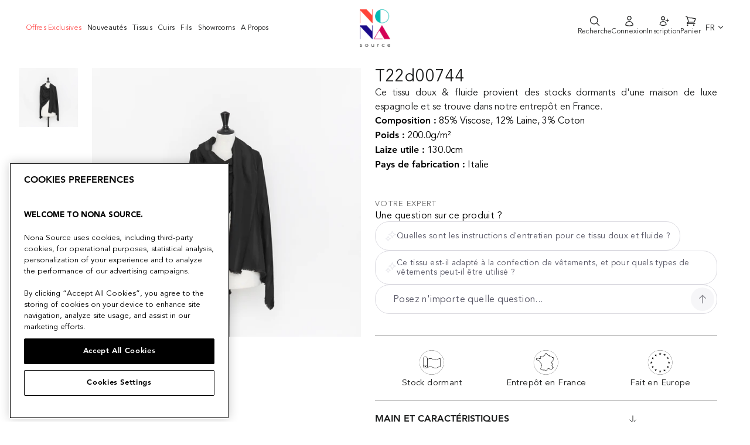

--- FILE ---
content_type: text/html; charset=utf-8
request_url: https://www.nona-source.com/fr/products/t22d00744
body_size: 41671
content:
<!doctype html>
<html class="no-js" lang="fr">
  <head>
    


    <!-- OptanonConsentNoticeStart -->
<script type="text/javascript" src="https://cdn.cookielaw.org/consent/e38d50e8-e9c1-48a4-bae2-8dac617c013a/OtAutoBlock.js" ></script>
<script src="https://cdn.cookielaw.org/scripttemplates/otSDKStub.js" data-document-language="true" type="text/javascript" charset="UTF-8" data-domain-script="e38d50e8-e9c1-48a4-bae2-8dac617c013a" ></script>
<script type="text/javascript">
function OptanonWrapper() { }
</script>
<!-- OptanonConsentNoticeEnd -->
    <meta charset="utf-8">
    <meta http-equiv="X-UA-Compatible" content="IE=edge,chrome=1">
    <meta name="viewport" content="width=device-width,initial-scale=1">
    <meta name="theme-color" content="#1c1d1d">

    
        <link rel="canonical" href="https://www.nona-source.com/fr/products/t22d00744">
    
<link
        rel="shortcut icon"
        href="//www.nona-source.com/cdn/shop/files/nona-source-favicon_32x32.png?v=1614614277"
        type="image/png"
      ><meta
      name="google-site-verification"
      content="LKe0F4Bv8SDN_N1tXzBS6vbJ72-_sAkvfOY1hpAnzxg"
    >

    <!-- Google Tag Manager -->
<script>(function(w,d,s,l,i){w[l]=w[l]||[];w[l].push({'gtm.start':
  new Date().getTime(),event:'gtm.js'});var f=d.getElementsByTagName(s)[0],
  j=d.createElement(s),dl=l!='dataLayer'?'&l='+l:'';j.async=true;j.src=
  'https://www.googletagmanager.com/gtm.js?id='+i+dl;f.parentNode.insertBefore(j,f);
  })(window,document,'script','dataLayer','GTM-WVR586N');</script>
  <!-- End Google Tag Manager -->

    
<script type='application/ld+json'>
      {
        "@context": "http://schema.org/",
        "@type": "Product",
        "name": "t22d00744 | ",
        "url": "https://www.nona-source.com/fr/products/t22d00744",
        
        
        "image": [
          "https://www.nona-source.com/cdn/shop/products/T22D00744_Black_01_1800x.jpg?v=1645712746"
        ],
        
        "description": "Ce tissu doux & fluide provient des stocks dormants d'une maison de luxe espagnole  et se trouve dans notre entrepôt en France.",
        
        "sku": "9090909060206",
        
        "brand": {
          "@type": "Brand",
          "name": "Nona Source"
        },
        
        "offers": [
          

          {
            "@type" : "Offer",
            "availability" : "http://schema.org/OutOfStock",
            "price" : "65.0",
            "priceCurrency" : "EUR",
            "url" : "https://www.nona-source.com/fr/products/t22d00744?variant=42478594031871"
          },
          {
            "@type" : "Offer",
            "availability" : "http://schema.org/OutOfStock",
            "price" : "663.0",
            "priceCurrency" : "EUR",
            "url" : "https://www.nona-source.com/fr/products/t22d00744?variant=42478594162943"
          }
        ]
      
      }
    </script>
  

<script type='application/ld+json'>
  {
    "@context": "http://schema.org",
    "@type": "Organization",
    "name": "Nona Source",
    
    "sameAs": [
      "",
      "",
      "",
      "https://instagram.com",
      "",
      "",
      "",
      ""
    ],
    "url": "https://www.nona-source.com"
  }
</script>



    <title>t22d00744 |
&ndash; Nona Source

</title><meta
        name="description"
        content="Ce tissu doux &amp; fluide provient des stocks dormants d&#39;une maison de luxe espagnole et se trouve dans notre entrepôt en France."
      ><meta property="og:site_name" content="Nona Source">
  <meta property="og:url" content="https://www.nona-source.com/fr/products/t22d00744">
  <meta property="og:title" content="t22d00744 | ">
  <meta property="og:type" content="product">
  <meta property="og:description" content="Ce tissu doux &amp; fluide provient des stocks dormants d&#39;une maison de luxe espagnole et se trouve dans notre entrepôt en France."><meta property="og:image" content="http://www.nona-source.com/cdn/shop/products/T22D00744_Black_01_1200x1200.jpg?v=1645712746"><meta property="og:image" content="http://www.nona-source.com/cdn/shop/products/T22D00744_Black_02_1200x1200.jpg?v=1645712746">
  <meta property="og:image:secure_url" content="https://www.nona-source.com/cdn/shop/products/T22D00744_Black_01_1200x1200.jpg?v=1645712746"><meta property="og:image:secure_url" content="https://www.nona-source.com/cdn/shop/products/T22D00744_Black_02_1200x1200.jpg?v=1645712746">
  <meta name="twitter:site" content="@">
  <meta name="twitter:card" content="summary_large_image">
  <meta name="twitter:title" content="t22d00744 | ">
  <meta name="twitter:description" content="Ce tissu doux &amp; fluide provient des stocks dormants d&#39;une maison de luxe espagnole et se trouve dans notre entrepôt en France.">


    <script
      src="https://cdnjs.cloudflare.com/ajax/libs/jquery/3.5.1/jquery.min.js"
    ></script>

    <!-- Bootstrap -->
    

    <link href="//www.nona-source.com/cdn/shop/t/32/assets/multirange.css?v=90703369462743854801719838242" rel="stylesheet" type="text/css" media="all" />
    <link href="//www.nona-source.com/cdn/shop/t/32/assets/style.min.css?v=60832083413914884741719838244" rel="stylesheet" type="text/css" media="all" />
    <link href="//www.nona-source.com/cdn/shop/t/32/assets/theme.scss.css?v=96787921572791717641719838708" rel="stylesheet" type="text/css" media="all" />

    <style data-shopify>
      .collection-item__title {
        font-size: 14.4px;
      }

      @media screen and (min-width: 769px) {
        .collection-item__title {
          font-size: 18px;
        }
      }
    </style>

    <script>
      document.documentElement.className = document.documentElement.className.replace('no-js', 'js');

      window.theme = window.theme || {};
      theme.routes = {
        cart: "/fr/cart",
        cartAdd: "/fr/cart/add",
        cartChange: "/fr/cart/change"
      };
      theme.strings = {
        addToCart: "Ajouter au panier",
        soldOut: "Épuisé",
        unavailable: "Indisponible",
        stockLabel: "Seulement [count] en stock !",
        willNotShipUntil: "Sera expédié après [date]",
        willBeInStockAfter: "Sera en stock à partir de [date]",
        waitingForStock: "Réapprovisionnement en cours",
        savePrice: "Économisez [saved_amount]",
        cartEmpty: "Votre panier est vide.",
        cartTermsConfirmation: "Vous devez accepter les Conditions Générales de Ventes pour finaliser votre commande"
      };
      theme.settings = {
        dynamicVariantsEnable: false,
        dynamicVariantType: "button",
        cartType: "drawer",
        moneyFormat: "{{amount}}€",
        saveType: "dollar",
        recentlyViewedEnabled: false,
        predictiveSearch: true,
        predictiveSearchType: "product",
        inventoryThreshold: 10,
        quickView: false,
        themeName: 'Impulse',
        themeVersion: "3.1.0"
      };

      window.customer = window.theme || {};

      // Used in React app for signUp

      window.customer.tags = null;

      

      
        window.customer.updatedInfo = false;
      

      // Shopify Storefront Access Token

      window.shopDomain = "www.nona-source.com";

      window.domain = "www.nona-source.com";
      
        window.accessToken = "ef91b9b25ec060351ade8c8b922879db";
      
    </script>

    <meta name="domain" content="www.nona-source.com">

    <script>window.performance && window.performance.mark && window.performance.mark('shopify.content_for_header.start');</script><meta name="facebook-domain-verification" content="blv2l91uhxj1gssvo27kahclf8q5h0">
<meta name="facebook-domain-verification" content="5i4n6d6pyczyydczt0q7xj2xgtoha3">
<meta name="google-site-verification" content="_Zw55knlqnGGQKb1cuLamkBlww9h041VTz1sCAKQhlQ">
<meta id="shopify-digital-wallet" name="shopify-digital-wallet" content="/40196866209/digital_wallets/dialog">
<link rel="alternate" hreflang="x-default" href="https://www.nona-source.com/products/t22d00744">
<link rel="alternate" hreflang="en" href="https://www.nona-source.com/products/t22d00744">
<link rel="alternate" hreflang="fr" href="https://www.nona-source.com/fr/products/t22d00744">
<link rel="alternate" type="application/json+oembed" href="https://www.nona-source.com/fr/products/t22d00744.oembed">
<script async="async" src="/checkouts/internal/preloads.js?locale=fr-FR"></script>
<script id="shopify-features" type="application/json">{"accessToken":"9ccdb9de69781ed484d208069a2532cd","betas":["rich-media-storefront-analytics"],"domain":"www.nona-source.com","predictiveSearch":true,"shopId":40196866209,"locale":"fr"}</script>
<script>var Shopify = Shopify || {};
Shopify.shop = "cycl-up.myshopify.com";
Shopify.locale = "fr";
Shopify.currency = {"active":"EUR","rate":"1.0"};
Shopify.country = "FR";
Shopify.theme = {"name":"Nona Source - Production","id":168919531862,"schema_name":"Impulse","schema_version":"3.1.0","theme_store_id":null,"role":"main"};
Shopify.theme.handle = "null";
Shopify.theme.style = {"id":null,"handle":null};
Shopify.cdnHost = "www.nona-source.com/cdn";
Shopify.routes = Shopify.routes || {};
Shopify.routes.root = "/fr/";</script>
<script type="module">!function(o){(o.Shopify=o.Shopify||{}).modules=!0}(window);</script>
<script>!function(o){function n(){var o=[];function n(){o.push(Array.prototype.slice.apply(arguments))}return n.q=o,n}var t=o.Shopify=o.Shopify||{};t.loadFeatures=n(),t.autoloadFeatures=n()}(window);</script>
<script id="shop-js-analytics" type="application/json">{"pageType":"product"}</script>
<script defer="defer" async type="module" src="//www.nona-source.com/cdn/shopifycloud/shop-js/modules/v2/client.init-shop-cart-sync_DyYWCJny.fr.esm.js"></script>
<script defer="defer" async type="module" src="//www.nona-source.com/cdn/shopifycloud/shop-js/modules/v2/chunk.common_BDBm0ZZC.esm.js"></script>
<script type="module">
  await import("//www.nona-source.com/cdn/shopifycloud/shop-js/modules/v2/client.init-shop-cart-sync_DyYWCJny.fr.esm.js");
await import("//www.nona-source.com/cdn/shopifycloud/shop-js/modules/v2/chunk.common_BDBm0ZZC.esm.js");

  window.Shopify.SignInWithShop?.initShopCartSync?.({"fedCMEnabled":true,"windoidEnabled":true});

</script>
<script>(function() {
  var isLoaded = false;
  function asyncLoad() {
    if (isLoaded) return;
    isLoaded = true;
    var urls = ["https:\/\/static.klaviyo.com\/onsite\/js\/R7h3uk\/klaviyo.js?company_id=R7h3uk\u0026shop=cycl-up.myshopify.com","https:\/\/cdn.nfcube.com\/instafeed-0bb4b7a14680f58f685c0f2913178fd7.js?shop=cycl-up.myshopify.com"];
    for (var i = 0; i < urls.length; i++) {
      var s = document.createElement('script');
      s.type = 'text/javascript';
      s.async = true;
      s.src = urls[i];
      var x = document.getElementsByTagName('script')[0];
      x.parentNode.insertBefore(s, x);
    }
  };
  if(window.attachEvent) {
    window.attachEvent('onload', asyncLoad);
  } else {
    window.addEventListener('load', asyncLoad, false);
  }
})();</script>
<script id="__st">var __st={"a":40196866209,"offset":3600,"reqid":"c6fa20d3-f174-49e8-a4d1-a34703d43c18-1768878382","pageurl":"www.nona-source.com\/fr\/products\/t22d00744","u":"787a9311e12d","p":"product","rtyp":"product","rid":7560960671999};</script>
<script>window.ShopifyPaypalV4VisibilityTracking = true;</script>
<script id="captcha-bootstrap">!function(){'use strict';const t='contact',e='account',n='new_comment',o=[[t,t],['blogs',n],['comments',n],[t,'customer']],c=[[e,'customer_login'],[e,'guest_login'],[e,'recover_customer_password'],[e,'create_customer']],r=t=>t.map((([t,e])=>`form[action*='/${t}']:not([data-nocaptcha='true']) input[name='form_type'][value='${e}']`)).join(','),a=t=>()=>t?[...document.querySelectorAll(t)].map((t=>t.form)):[];function s(){const t=[...o],e=r(t);return a(e)}const i='password',u='form_key',d=['recaptcha-v3-token','g-recaptcha-response','h-captcha-response',i],f=()=>{try{return window.sessionStorage}catch{return}},m='__shopify_v',_=t=>t.elements[u];function p(t,e,n=!1){try{const o=window.sessionStorage,c=JSON.parse(o.getItem(e)),{data:r}=function(t){const{data:e,action:n}=t;return t[m]||n?{data:e,action:n}:{data:t,action:n}}(c);for(const[e,n]of Object.entries(r))t.elements[e]&&(t.elements[e].value=n);n&&o.removeItem(e)}catch(o){console.error('form repopulation failed',{error:o})}}const l='form_type',E='cptcha';function T(t){t.dataset[E]=!0}const w=window,h=w.document,L='Shopify',v='ce_forms',y='captcha';let A=!1;((t,e)=>{const n=(g='f06e6c50-85a8-45c8-87d0-21a2b65856fe',I='https://cdn.shopify.com/shopifycloud/storefront-forms-hcaptcha/ce_storefront_forms_captcha_hcaptcha.v1.5.2.iife.js',D={infoText:'Protégé par hCaptcha',privacyText:'Confidentialité',termsText:'Conditions'},(t,e,n)=>{const o=w[L][v],c=o.bindForm;if(c)return c(t,g,e,D).then(n);var r;o.q.push([[t,g,e,D],n]),r=I,A||(h.body.append(Object.assign(h.createElement('script'),{id:'captcha-provider',async:!0,src:r})),A=!0)});var g,I,D;w[L]=w[L]||{},w[L][v]=w[L][v]||{},w[L][v].q=[],w[L][y]=w[L][y]||{},w[L][y].protect=function(t,e){n(t,void 0,e),T(t)},Object.freeze(w[L][y]),function(t,e,n,w,h,L){const[v,y,A,g]=function(t,e,n){const i=e?o:[],u=t?c:[],d=[...i,...u],f=r(d),m=r(i),_=r(d.filter((([t,e])=>n.includes(e))));return[a(f),a(m),a(_),s()]}(w,h,L),I=t=>{const e=t.target;return e instanceof HTMLFormElement?e:e&&e.form},D=t=>v().includes(t);t.addEventListener('submit',(t=>{const e=I(t);if(!e)return;const n=D(e)&&!e.dataset.hcaptchaBound&&!e.dataset.recaptchaBound,o=_(e),c=g().includes(e)&&(!o||!o.value);(n||c)&&t.preventDefault(),c&&!n&&(function(t){try{if(!f())return;!function(t){const e=f();if(!e)return;const n=_(t);if(!n)return;const o=n.value;o&&e.removeItem(o)}(t);const e=Array.from(Array(32),(()=>Math.random().toString(36)[2])).join('');!function(t,e){_(t)||t.append(Object.assign(document.createElement('input'),{type:'hidden',name:u})),t.elements[u].value=e}(t,e),function(t,e){const n=f();if(!n)return;const o=[...t.querySelectorAll(`input[type='${i}']`)].map((({name:t})=>t)),c=[...d,...o],r={};for(const[a,s]of new FormData(t).entries())c.includes(a)||(r[a]=s);n.setItem(e,JSON.stringify({[m]:1,action:t.action,data:r}))}(t,e)}catch(e){console.error('failed to persist form',e)}}(e),e.submit())}));const S=(t,e)=>{t&&!t.dataset[E]&&(n(t,e.some((e=>e===t))),T(t))};for(const o of['focusin','change'])t.addEventListener(o,(t=>{const e=I(t);D(e)&&S(e,y())}));const B=e.get('form_key'),M=e.get(l),P=B&&M;t.addEventListener('DOMContentLoaded',(()=>{const t=y();if(P)for(const e of t)e.elements[l].value===M&&p(e,B);[...new Set([...A(),...v().filter((t=>'true'===t.dataset.shopifyCaptcha))])].forEach((e=>S(e,t)))}))}(h,new URLSearchParams(w.location.search),n,t,e,['guest_login'])})(!0,!1)}();</script>
<script integrity="sha256-4kQ18oKyAcykRKYeNunJcIwy7WH5gtpwJnB7kiuLZ1E=" data-source-attribution="shopify.loadfeatures" defer="defer" src="//www.nona-source.com/cdn/shopifycloud/storefront/assets/storefront/load_feature-a0a9edcb.js" crossorigin="anonymous"></script>
<script data-source-attribution="shopify.dynamic_checkout.dynamic.init">var Shopify=Shopify||{};Shopify.PaymentButton=Shopify.PaymentButton||{isStorefrontPortableWallets:!0,init:function(){window.Shopify.PaymentButton.init=function(){};var t=document.createElement("script");t.src="https://www.nona-source.com/cdn/shopifycloud/portable-wallets/latest/portable-wallets.fr.js",t.type="module",document.head.appendChild(t)}};
</script>
<script data-source-attribution="shopify.dynamic_checkout.buyer_consent">
  function portableWalletsHideBuyerConsent(e){var t=document.getElementById("shopify-buyer-consent"),n=document.getElementById("shopify-subscription-policy-button");t&&n&&(t.classList.add("hidden"),t.setAttribute("aria-hidden","true"),n.removeEventListener("click",e))}function portableWalletsShowBuyerConsent(e){var t=document.getElementById("shopify-buyer-consent"),n=document.getElementById("shopify-subscription-policy-button");t&&n&&(t.classList.remove("hidden"),t.removeAttribute("aria-hidden"),n.addEventListener("click",e))}window.Shopify?.PaymentButton&&(window.Shopify.PaymentButton.hideBuyerConsent=portableWalletsHideBuyerConsent,window.Shopify.PaymentButton.showBuyerConsent=portableWalletsShowBuyerConsent);
</script>
<script data-source-attribution="shopify.dynamic_checkout.cart.bootstrap">document.addEventListener("DOMContentLoaded",(function(){function t(){return document.querySelector("shopify-accelerated-checkout-cart, shopify-accelerated-checkout")}if(t())Shopify.PaymentButton.init();else{new MutationObserver((function(e,n){t()&&(Shopify.PaymentButton.init(),n.disconnect())})).observe(document.body,{childList:!0,subtree:!0})}}));
</script>
<link id="shopify-accelerated-checkout-styles" rel="stylesheet" media="screen" href="https://www.nona-source.com/cdn/shopifycloud/portable-wallets/latest/accelerated-checkout-backwards-compat.css" crossorigin="anonymous">
<style id="shopify-accelerated-checkout-cart">
        #shopify-buyer-consent {
  margin-top: 1em;
  display: inline-block;
  width: 100%;
}

#shopify-buyer-consent.hidden {
  display: none;
}

#shopify-subscription-policy-button {
  background: none;
  border: none;
  padding: 0;
  text-decoration: underline;
  font-size: inherit;
  cursor: pointer;
}

#shopify-subscription-policy-button::before {
  box-shadow: none;
}

      </style>

<script>window.performance && window.performance.mark && window.performance.mark('shopify.content_for_header.end');</script>

    <script
      src="//www.nona-source.com/cdn/shop/t/32/assets/vendor-scripts-v6.js"
      defer="defer"
    ></script>

    

    <!-- Mobile menu -->
    <link
      rel="stylesheet"
      href="https://cdnjs.cloudflare.com/ajax/libs/font-awesome/5.15.2/css/all.min.css"
    >
    <script
      src="https://cdnjs.cloudflare.com/ajax/libs/popper.js/1.12.9/umd/popper.min.js"
    ></script>
    <script
      src="https://maxcdn.bootstrapcdn.com/bootstrap/4.0.0/js/bootstrap.min.js"
    ></script>
    <!-- End of mobile menu -->

    <!-- Zoom in on product images -->
    <script src="//www.nona-source.com/cdn/shop/t/32/assets/jquery.zoom.js?v=55379741571222329991719838242" defer="defer"></script>
    <!-- Touch/swipe events on product page -->
    <script
      src="//www.nona-source.com/cdn/shop/t/32/assets/swiped-events.min.js?v=8720637535742652271719838243"
      defer="defer"
    ></script>
    <!-- General utilities -->
    <script src="//www.nona-source.com/cdn/shop/t/32/assets/lodash.min.js?v=39631100303889791561719838245" defer="defer"></script>
    <!-- Theme script -->
    <script src="//www.nona-source.com/cdn/shop/t/32/assets/theme.js?v=118270118760786985621767702407" defer="defer"></script>


  <link href="//www.nona-source.com/cdn/shop/t/32/assets/tailwind-2a3c7681.css" rel="stylesheet" type="text/css" media="all" />


<!-- Start of HubSpot Embed Code -->
    <script type="text/javascript" id="hs-script-loader" async defer src="//js-eu1.hs-scripts.com/27149365.js"></script>
    <!-- End of HubSpot Embed Code -->

    <!-- Start of nona-source Zendesk Widget script -->
    
    <!-- End of nona-source Zendesk Widget script -->

    

    <!-- Hotjar Tracking Code for Site 5011257 (nom manquant) -->
    <script>
      (function (h, o, t, j, a, r) {
        h.hj =
          h.hj ||
          function () {
            (h.hj.q = h.hj.q || []).push(arguments);
          };
        h._hjSettings = { hjid: 5011257, hjsv: 6 };
        a = o.getElementsByTagName('head')[0];
        r = o.createElement('script');
        r.async = 1;
        r.src = t + h._hjSettings.hjid + j + h._hjSettings.hjsv;
        a.appendChild(r);
      })(window, document, 'https://static.hotjar.com/c/hotjar-', '.js?sv=');
    </script>
  <!-- BEGIN app block: shopify://apps/klaviyo-email-marketing-sms/blocks/klaviyo-onsite-embed/2632fe16-c075-4321-a88b-50b567f42507 -->












  <script async src="https://static.klaviyo.com/onsite/js/R7h3uk/klaviyo.js?company_id=R7h3uk"></script>
  <script>!function(){if(!window.klaviyo){window._klOnsite=window._klOnsite||[];try{window.klaviyo=new Proxy({},{get:function(n,i){return"push"===i?function(){var n;(n=window._klOnsite).push.apply(n,arguments)}:function(){for(var n=arguments.length,o=new Array(n),w=0;w<n;w++)o[w]=arguments[w];var t="function"==typeof o[o.length-1]?o.pop():void 0,e=new Promise((function(n){window._klOnsite.push([i].concat(o,[function(i){t&&t(i),n(i)}]))}));return e}}})}catch(n){window.klaviyo=window.klaviyo||[],window.klaviyo.push=function(){var n;(n=window._klOnsite).push.apply(n,arguments)}}}}();</script>

  
    <script id="viewed_product">
      if (item == null) {
        var _learnq = _learnq || [];

        var MetafieldReviews = null
        var MetafieldYotpoRating = null
        var MetafieldYotpoCount = null
        var MetafieldLooxRating = null
        var MetafieldLooxCount = null
        var okendoProduct = null
        var okendoProductReviewCount = null
        var okendoProductReviewAverageValue = null
        try {
          // The following fields are used for Customer Hub recently viewed in order to add reviews.
          // This information is not part of __kla_viewed. Instead, it is part of __kla_viewed_reviewed_items
          MetafieldReviews = {};
          MetafieldYotpoRating = null
          MetafieldYotpoCount = null
          MetafieldLooxRating = null
          MetafieldLooxCount = null

          okendoProduct = null
          // If the okendo metafield is not legacy, it will error, which then requires the new json formatted data
          if (okendoProduct && 'error' in okendoProduct) {
            okendoProduct = null
          }
          okendoProductReviewCount = okendoProduct ? okendoProduct.reviewCount : null
          okendoProductReviewAverageValue = okendoProduct ? okendoProduct.reviewAverageValue : null
        } catch (error) {
          console.error('Error in Klaviyo onsite reviews tracking:', error);
        }

        var item = {
          Name: "t22d00744 | ",
          ProductID: 7560960671999,
          Categories: ["All_products_for_tva","Derniers rouleaux de stock dormants","Stocks dormants de lainages","Stocks dormants de Satin et Duchesse","Stocks dormants de soierie","Stocks dormants de tissus de flanelle et laine","Stocks dormants de tissus en coton","Stocks dormants de tissus Viscose","Stocks dormants Laine","Tous nos produits"],
          ImageURL: "https://www.nona-source.com/cdn/shop/products/T22D00744_Black_01_grande.jpg?v=1645712746",
          URL: "https://www.nona-source.com/fr/products/t22d00744",
          Brand: "Nona Source",
          Price: "65.00€",
          Value: "65.00",
          CompareAtPrice: "0.00€"
        };
        _learnq.push(['track', 'Viewed Product', item]);
        _learnq.push(['trackViewedItem', {
          Title: item.Name,
          ItemId: item.ProductID,
          Categories: item.Categories,
          ImageUrl: item.ImageURL,
          Url: item.URL,
          Metadata: {
            Brand: item.Brand,
            Price: item.Price,
            Value: item.Value,
            CompareAtPrice: item.CompareAtPrice
          },
          metafields:{
            reviews: MetafieldReviews,
            yotpo:{
              rating: MetafieldYotpoRating,
              count: MetafieldYotpoCount,
            },
            loox:{
              rating: MetafieldLooxRating,
              count: MetafieldLooxCount,
            },
            okendo: {
              rating: okendoProductReviewAverageValue,
              count: okendoProductReviewCount,
            }
          }
        }]);
      }
    </script>
  




  <script>
    window.klaviyoReviewsProductDesignMode = false
  </script>







<!-- END app block --><script src="https://cdn.shopify.com/extensions/019bd5ca-97b8-7b6d-94c2-5696dd712b80/dialog-ai-app-299/assets/instant.js" type="text/javascript" defer="defer"></script>
<link href="https://cdn.shopify.com/extensions/019bd5ca-97b8-7b6d-94c2-5696dd712b80/dialog-ai-app-299/assets/instant.css" rel="stylesheet" type="text/css" media="all">
<script src="https://cdn.shopify.com/extensions/019bd5ca-97b8-7b6d-94c2-5696dd712b80/dialog-ai-app-299/assets/setupModal.js" type="text/javascript" defer="defer"></script>
<link href="https://monorail-edge.shopifysvc.com" rel="dns-prefetch">
<script>(function(){if ("sendBeacon" in navigator && "performance" in window) {try {var session_token_from_headers = performance.getEntriesByType('navigation')[0].serverTiming.find(x => x.name == '_s').description;} catch {var session_token_from_headers = undefined;}var session_cookie_matches = document.cookie.match(/_shopify_s=([^;]*)/);var session_token_from_cookie = session_cookie_matches && session_cookie_matches.length === 2 ? session_cookie_matches[1] : "";var session_token = session_token_from_headers || session_token_from_cookie || "";function handle_abandonment_event(e) {var entries = performance.getEntries().filter(function(entry) {return /monorail-edge.shopifysvc.com/.test(entry.name);});if (!window.abandonment_tracked && entries.length === 0) {window.abandonment_tracked = true;var currentMs = Date.now();var navigation_start = performance.timing.navigationStart;var payload = {shop_id: 40196866209,url: window.location.href,navigation_start,duration: currentMs - navigation_start,session_token,page_type: "product"};window.navigator.sendBeacon("https://monorail-edge.shopifysvc.com/v1/produce", JSON.stringify({schema_id: "online_store_buyer_site_abandonment/1.1",payload: payload,metadata: {event_created_at_ms: currentMs,event_sent_at_ms: currentMs}}));}}window.addEventListener('pagehide', handle_abandonment_event);}}());</script>
<script id="web-pixels-manager-setup">(function e(e,d,r,n,o){if(void 0===o&&(o={}),!Boolean(null===(a=null===(i=window.Shopify)||void 0===i?void 0:i.analytics)||void 0===a?void 0:a.replayQueue)){var i,a;window.Shopify=window.Shopify||{};var t=window.Shopify;t.analytics=t.analytics||{};var s=t.analytics;s.replayQueue=[],s.publish=function(e,d,r){return s.replayQueue.push([e,d,r]),!0};try{self.performance.mark("wpm:start")}catch(e){}var l=function(){var e={modern:/Edge?\/(1{2}[4-9]|1[2-9]\d|[2-9]\d{2}|\d{4,})\.\d+(\.\d+|)|Firefox\/(1{2}[4-9]|1[2-9]\d|[2-9]\d{2}|\d{4,})\.\d+(\.\d+|)|Chrom(ium|e)\/(9{2}|\d{3,})\.\d+(\.\d+|)|(Maci|X1{2}).+ Version\/(15\.\d+|(1[6-9]|[2-9]\d|\d{3,})\.\d+)([,.]\d+|)( \(\w+\)|)( Mobile\/\w+|) Safari\/|Chrome.+OPR\/(9{2}|\d{3,})\.\d+\.\d+|(CPU[ +]OS|iPhone[ +]OS|CPU[ +]iPhone|CPU IPhone OS|CPU iPad OS)[ +]+(15[._]\d+|(1[6-9]|[2-9]\d|\d{3,})[._]\d+)([._]\d+|)|Android:?[ /-](13[3-9]|1[4-9]\d|[2-9]\d{2}|\d{4,})(\.\d+|)(\.\d+|)|Android.+Firefox\/(13[5-9]|1[4-9]\d|[2-9]\d{2}|\d{4,})\.\d+(\.\d+|)|Android.+Chrom(ium|e)\/(13[3-9]|1[4-9]\d|[2-9]\d{2}|\d{4,})\.\d+(\.\d+|)|SamsungBrowser\/([2-9]\d|\d{3,})\.\d+/,legacy:/Edge?\/(1[6-9]|[2-9]\d|\d{3,})\.\d+(\.\d+|)|Firefox\/(5[4-9]|[6-9]\d|\d{3,})\.\d+(\.\d+|)|Chrom(ium|e)\/(5[1-9]|[6-9]\d|\d{3,})\.\d+(\.\d+|)([\d.]+$|.*Safari\/(?![\d.]+ Edge\/[\d.]+$))|(Maci|X1{2}).+ Version\/(10\.\d+|(1[1-9]|[2-9]\d|\d{3,})\.\d+)([,.]\d+|)( \(\w+\)|)( Mobile\/\w+|) Safari\/|Chrome.+OPR\/(3[89]|[4-9]\d|\d{3,})\.\d+\.\d+|(CPU[ +]OS|iPhone[ +]OS|CPU[ +]iPhone|CPU IPhone OS|CPU iPad OS)[ +]+(10[._]\d+|(1[1-9]|[2-9]\d|\d{3,})[._]\d+)([._]\d+|)|Android:?[ /-](13[3-9]|1[4-9]\d|[2-9]\d{2}|\d{4,})(\.\d+|)(\.\d+|)|Mobile Safari.+OPR\/([89]\d|\d{3,})\.\d+\.\d+|Android.+Firefox\/(13[5-9]|1[4-9]\d|[2-9]\d{2}|\d{4,})\.\d+(\.\d+|)|Android.+Chrom(ium|e)\/(13[3-9]|1[4-9]\d|[2-9]\d{2}|\d{4,})\.\d+(\.\d+|)|Android.+(UC? ?Browser|UCWEB|U3)[ /]?(15\.([5-9]|\d{2,})|(1[6-9]|[2-9]\d|\d{3,})\.\d+)\.\d+|SamsungBrowser\/(5\.\d+|([6-9]|\d{2,})\.\d+)|Android.+MQ{2}Browser\/(14(\.(9|\d{2,})|)|(1[5-9]|[2-9]\d|\d{3,})(\.\d+|))(\.\d+|)|K[Aa][Ii]OS\/(3\.\d+|([4-9]|\d{2,})\.\d+)(\.\d+|)/},d=e.modern,r=e.legacy,n=navigator.userAgent;return n.match(d)?"modern":n.match(r)?"legacy":"unknown"}(),u="modern"===l?"modern":"legacy",c=(null!=n?n:{modern:"",legacy:""})[u],f=function(e){return[e.baseUrl,"/wpm","/b",e.hashVersion,"modern"===e.buildTarget?"m":"l",".js"].join("")}({baseUrl:d,hashVersion:r,buildTarget:u}),m=function(e){var d=e.version,r=e.bundleTarget,n=e.surface,o=e.pageUrl,i=e.monorailEndpoint;return{emit:function(e){var a=e.status,t=e.errorMsg,s=(new Date).getTime(),l=JSON.stringify({metadata:{event_sent_at_ms:s},events:[{schema_id:"web_pixels_manager_load/3.1",payload:{version:d,bundle_target:r,page_url:o,status:a,surface:n,error_msg:t},metadata:{event_created_at_ms:s}}]});if(!i)return console&&console.warn&&console.warn("[Web Pixels Manager] No Monorail endpoint provided, skipping logging."),!1;try{return self.navigator.sendBeacon.bind(self.navigator)(i,l)}catch(e){}var u=new XMLHttpRequest;try{return u.open("POST",i,!0),u.setRequestHeader("Content-Type","text/plain"),u.send(l),!0}catch(e){return console&&console.warn&&console.warn("[Web Pixels Manager] Got an unhandled error while logging to Monorail."),!1}}}}({version:r,bundleTarget:l,surface:e.surface,pageUrl:self.location.href,monorailEndpoint:e.monorailEndpoint});try{o.browserTarget=l,function(e){var d=e.src,r=e.async,n=void 0===r||r,o=e.onload,i=e.onerror,a=e.sri,t=e.scriptDataAttributes,s=void 0===t?{}:t,l=document.createElement("script"),u=document.querySelector("head"),c=document.querySelector("body");if(l.async=n,l.src=d,a&&(l.integrity=a,l.crossOrigin="anonymous"),s)for(var f in s)if(Object.prototype.hasOwnProperty.call(s,f))try{l.dataset[f]=s[f]}catch(e){}if(o&&l.addEventListener("load",o),i&&l.addEventListener("error",i),u)u.appendChild(l);else{if(!c)throw new Error("Did not find a head or body element to append the script");c.appendChild(l)}}({src:f,async:!0,onload:function(){if(!function(){var e,d;return Boolean(null===(d=null===(e=window.Shopify)||void 0===e?void 0:e.analytics)||void 0===d?void 0:d.initialized)}()){var d=window.webPixelsManager.init(e)||void 0;if(d){var r=window.Shopify.analytics;r.replayQueue.forEach((function(e){var r=e[0],n=e[1],o=e[2];d.publishCustomEvent(r,n,o)})),r.replayQueue=[],r.publish=d.publishCustomEvent,r.visitor=d.visitor,r.initialized=!0}}},onerror:function(){return m.emit({status:"failed",errorMsg:"".concat(f," has failed to load")})},sri:function(e){var d=/^sha384-[A-Za-z0-9+/=]+$/;return"string"==typeof e&&d.test(e)}(c)?c:"",scriptDataAttributes:o}),m.emit({status:"loading"})}catch(e){m.emit({status:"failed",errorMsg:(null==e?void 0:e.message)||"Unknown error"})}}})({shopId: 40196866209,storefrontBaseUrl: "https://www.nona-source.com",extensionsBaseUrl: "https://extensions.shopifycdn.com/cdn/shopifycloud/web-pixels-manager",monorailEndpoint: "https://monorail-edge.shopifysvc.com/unstable/produce_batch",surface: "storefront-renderer",enabledBetaFlags: ["2dca8a86"],webPixelsConfigList: [{"id":"3909583190","configuration":"{\"accountID\":\"nona-source\"}","eventPayloadVersion":"v1","runtimeContext":"STRICT","scriptVersion":"880feb60d3284c3325b89f9c0e61c950","type":"APP","apiClientId":76673777665,"privacyPurposes":["ANALYTICS"],"dataSharingAdjustments":{"protectedCustomerApprovalScopes":[]}},{"id":"3834937686","configuration":"{\"accountID\":\"R7h3uk\",\"webPixelConfig\":\"eyJlbmFibGVBZGRlZFRvQ2FydEV2ZW50cyI6IHRydWV9\"}","eventPayloadVersion":"v1","runtimeContext":"STRICT","scriptVersion":"524f6c1ee37bacdca7657a665bdca589","type":"APP","apiClientId":123074,"privacyPurposes":["ANALYTICS","MARKETING"],"dataSharingAdjustments":{"protectedCustomerApprovalScopes":["read_customer_address","read_customer_email","read_customer_name","read_customer_personal_data","read_customer_phone"]}},{"id":"967770454","configuration":"{\"config\":\"{\\\"pixel_id\\\":\\\"AW-11113553355\\\",\\\"target_country\\\":\\\"FR\\\",\\\"gtag_events\\\":[{\\\"type\\\":\\\"begin_checkout\\\",\\\"action_label\\\":\\\"AW-11113553355\\\/PyqNCLnHuOEYEMu7rbMp\\\"},{\\\"type\\\":\\\"search\\\",\\\"action_label\\\":\\\"AW-11113553355\\\/5CrmCLPHuOEYEMu7rbMp\\\"},{\\\"type\\\":\\\"view_item\\\",\\\"action_label\\\":[\\\"AW-11113553355\\\/TWxnCLDHuOEYEMu7rbMp\\\",\\\"MC-7C73C70TVP\\\"]},{\\\"type\\\":\\\"purchase\\\",\\\"action_label\\\":[\\\"AW-11113553355\\\/UrUcCKrHuOEYEMu7rbMp\\\",\\\"MC-7C73C70TVP\\\"]},{\\\"type\\\":\\\"page_view\\\",\\\"action_label\\\":[\\\"AW-11113553355\\\/fXngCK3HuOEYEMu7rbMp\\\",\\\"MC-7C73C70TVP\\\"]},{\\\"type\\\":\\\"add_payment_info\\\",\\\"action_label\\\":\\\"AW-11113553355\\\/LLz2CLzHuOEYEMu7rbMp\\\"},{\\\"type\\\":\\\"add_to_cart\\\",\\\"action_label\\\":\\\"AW-11113553355\\\/LDGNCLbHuOEYEMu7rbMp\\\"}],\\\"enable_monitoring_mode\\\":false}\"}","eventPayloadVersion":"v1","runtimeContext":"OPEN","scriptVersion":"b2a88bafab3e21179ed38636efcd8a93","type":"APP","apiClientId":1780363,"privacyPurposes":[],"dataSharingAdjustments":{"protectedCustomerApprovalScopes":["read_customer_address","read_customer_email","read_customer_name","read_customer_personal_data","read_customer_phone"]}},{"id":"169279830","configuration":"{\"tagID\":\"2613046819912\"}","eventPayloadVersion":"v1","runtimeContext":"STRICT","scriptVersion":"18031546ee651571ed29edbe71a3550b","type":"APP","apiClientId":3009811,"privacyPurposes":["ANALYTICS","MARKETING","SALE_OF_DATA"],"dataSharingAdjustments":{"protectedCustomerApprovalScopes":["read_customer_address","read_customer_email","read_customer_name","read_customer_personal_data","read_customer_phone"]}},{"id":"91259222","eventPayloadVersion":"1","runtimeContext":"LAX","scriptVersion":"5","type":"CUSTOM","privacyPurposes":[],"name":"GTM WebPixel "},{"id":"92307798","eventPayloadVersion":"1","runtimeContext":"LAX","scriptVersion":"3","type":"CUSTOM","privacyPurposes":[],"name":"Manage Cart Samples pixel"},{"id":"shopify-app-pixel","configuration":"{}","eventPayloadVersion":"v1","runtimeContext":"STRICT","scriptVersion":"0450","apiClientId":"shopify-pixel","type":"APP","privacyPurposes":["ANALYTICS","MARKETING"]},{"id":"shopify-custom-pixel","eventPayloadVersion":"v1","runtimeContext":"LAX","scriptVersion":"0450","apiClientId":"shopify-pixel","type":"CUSTOM","privacyPurposes":["ANALYTICS","MARKETING"]}],isMerchantRequest: false,initData: {"shop":{"name":"Nona Source","paymentSettings":{"currencyCode":"EUR"},"myshopifyDomain":"cycl-up.myshopify.com","countryCode":"FR","storefrontUrl":"https:\/\/www.nona-source.com\/fr"},"customer":null,"cart":null,"checkout":null,"productVariants":[{"price":{"amount":273.0,"currencyCode":"EUR"},"product":{"title":"t22d00744 | ","vendor":"Nona Source","id":"7560960671999","untranslatedTitle":"t22d00744 | ","url":"\/fr\/products\/t22d00744","type":"Roll"},"id":"42478593933567","image":{"src":"\/\/www.nona-source.com\/cdn\/shop\/products\/T22D00744_Black_01.jpg?v=1645712746"},"sku":"9090909060206","title":"Noir \/ 21","untranslatedTitle":"Black \/ 21"},{"price":{"amount":65.0,"currencyCode":"EUR"},"product":{"title":"t22d00744 | ","vendor":"Nona Source","id":"7560960671999","untranslatedTitle":"t22d00744 | ","url":"\/fr\/products\/t22d00744","type":"Roll"},"id":"42478594031871","image":{"src":"\/\/www.nona-source.com\/cdn\/shop\/products\/T22D00744_Black_01.jpg?v=1645712746"},"sku":"9090909060213","title":"Noir \/ 5","untranslatedTitle":"Black \/ 5"},{"price":{"amount":559.0,"currencyCode":"EUR"},"product":{"title":"t22d00744 | ","vendor":"Nona Source","id":"7560960671999","untranslatedTitle":"t22d00744 | ","url":"\/fr\/products\/t22d00744","type":"Roll"},"id":"42478594097407","image":{"src":"\/\/www.nona-source.com\/cdn\/shop\/products\/T22D00744_Black_01.jpg?v=1645712746"},"sku":"9090909060220","title":"Noir \/ 43","untranslatedTitle":"Black \/ 43"},{"price":{"amount":663.0,"currencyCode":"EUR"},"product":{"title":"t22d00744 | ","vendor":"Nona Source","id":"7560960671999","untranslatedTitle":"t22d00744 | ","url":"\/fr\/products\/t22d00744","type":"Roll"},"id":"42478594162943","image":{"src":"\/\/www.nona-source.com\/cdn\/shop\/products\/T22D00744_Black_01.jpg?v=1645712746"},"sku":"9090909060237","title":"Noir \/ 51","untranslatedTitle":"Black \/ 51"}],"purchasingCompany":null},},"https://www.nona-source.com/cdn","fcfee988w5aeb613cpc8e4bc33m6693e112",{"modern":"","legacy":""},{"shopId":"40196866209","storefrontBaseUrl":"https:\/\/www.nona-source.com","extensionBaseUrl":"https:\/\/extensions.shopifycdn.com\/cdn\/shopifycloud\/web-pixels-manager","surface":"storefront-renderer","enabledBetaFlags":"[\"2dca8a86\"]","isMerchantRequest":"false","hashVersion":"fcfee988w5aeb613cpc8e4bc33m6693e112","publish":"custom","events":"[[\"page_viewed\",{}],[\"product_viewed\",{\"productVariant\":{\"price\":{\"amount\":273.0,\"currencyCode\":\"EUR\"},\"product\":{\"title\":\"t22d00744 | \",\"vendor\":\"Nona Source\",\"id\":\"7560960671999\",\"untranslatedTitle\":\"t22d00744 | \",\"url\":\"\/fr\/products\/t22d00744\",\"type\":\"Roll\"},\"id\":\"42478593933567\",\"image\":{\"src\":\"\/\/www.nona-source.com\/cdn\/shop\/products\/T22D00744_Black_01.jpg?v=1645712746\"},\"sku\":\"9090909060206\",\"title\":\"Noir \/ 21\",\"untranslatedTitle\":\"Black \/ 21\"}}]]"});</script><script>
  window.ShopifyAnalytics = window.ShopifyAnalytics || {};
  window.ShopifyAnalytics.meta = window.ShopifyAnalytics.meta || {};
  window.ShopifyAnalytics.meta.currency = 'EUR';
  var meta = {"product":{"id":7560960671999,"gid":"gid:\/\/shopify\/Product\/7560960671999","vendor":"Nona Source","type":"Roll","handle":"t22d00744","variants":[{"id":42478593933567,"price":27300,"name":"t22d00744 |  - Noir \/ 21","public_title":"Noir \/ 21","sku":"9090909060206"},{"id":42478594031871,"price":6500,"name":"t22d00744 |  - Noir \/ 5","public_title":"Noir \/ 5","sku":"9090909060213"},{"id":42478594097407,"price":55900,"name":"t22d00744 |  - Noir \/ 43","public_title":"Noir \/ 43","sku":"9090909060220"},{"id":42478594162943,"price":66300,"name":"t22d00744 |  - Noir \/ 51","public_title":"Noir \/ 51","sku":"9090909060237"}],"remote":false},"page":{"pageType":"product","resourceType":"product","resourceId":7560960671999,"requestId":"c6fa20d3-f174-49e8-a4d1-a34703d43c18-1768878382"}};
  for (var attr in meta) {
    window.ShopifyAnalytics.meta[attr] = meta[attr];
  }
</script>
<script class="analytics">
  (function () {
    var customDocumentWrite = function(content) {
      var jquery = null;

      if (window.jQuery) {
        jquery = window.jQuery;
      } else if (window.Checkout && window.Checkout.$) {
        jquery = window.Checkout.$;
      }

      if (jquery) {
        jquery('body').append(content);
      }
    };

    var hasLoggedConversion = function(token) {
      if (token) {
        return document.cookie.indexOf('loggedConversion=' + token) !== -1;
      }
      return false;
    }

    var setCookieIfConversion = function(token) {
      if (token) {
        var twoMonthsFromNow = new Date(Date.now());
        twoMonthsFromNow.setMonth(twoMonthsFromNow.getMonth() + 2);

        document.cookie = 'loggedConversion=' + token + '; expires=' + twoMonthsFromNow;
      }
    }

    var trekkie = window.ShopifyAnalytics.lib = window.trekkie = window.trekkie || [];
    if (trekkie.integrations) {
      return;
    }
    trekkie.methods = [
      'identify',
      'page',
      'ready',
      'track',
      'trackForm',
      'trackLink'
    ];
    trekkie.factory = function(method) {
      return function() {
        var args = Array.prototype.slice.call(arguments);
        args.unshift(method);
        trekkie.push(args);
        return trekkie;
      };
    };
    for (var i = 0; i < trekkie.methods.length; i++) {
      var key = trekkie.methods[i];
      trekkie[key] = trekkie.factory(key);
    }
    trekkie.load = function(config) {
      trekkie.config = config || {};
      trekkie.config.initialDocumentCookie = document.cookie;
      var first = document.getElementsByTagName('script')[0];
      var script = document.createElement('script');
      script.type = 'text/javascript';
      script.onerror = function(e) {
        var scriptFallback = document.createElement('script');
        scriptFallback.type = 'text/javascript';
        scriptFallback.onerror = function(error) {
                var Monorail = {
      produce: function produce(monorailDomain, schemaId, payload) {
        var currentMs = new Date().getTime();
        var event = {
          schema_id: schemaId,
          payload: payload,
          metadata: {
            event_created_at_ms: currentMs,
            event_sent_at_ms: currentMs
          }
        };
        return Monorail.sendRequest("https://" + monorailDomain + "/v1/produce", JSON.stringify(event));
      },
      sendRequest: function sendRequest(endpointUrl, payload) {
        // Try the sendBeacon API
        if (window && window.navigator && typeof window.navigator.sendBeacon === 'function' && typeof window.Blob === 'function' && !Monorail.isIos12()) {
          var blobData = new window.Blob([payload], {
            type: 'text/plain'
          });

          if (window.navigator.sendBeacon(endpointUrl, blobData)) {
            return true;
          } // sendBeacon was not successful

        } // XHR beacon

        var xhr = new XMLHttpRequest();

        try {
          xhr.open('POST', endpointUrl);
          xhr.setRequestHeader('Content-Type', 'text/plain');
          xhr.send(payload);
        } catch (e) {
          console.log(e);
        }

        return false;
      },
      isIos12: function isIos12() {
        return window.navigator.userAgent.lastIndexOf('iPhone; CPU iPhone OS 12_') !== -1 || window.navigator.userAgent.lastIndexOf('iPad; CPU OS 12_') !== -1;
      }
    };
    Monorail.produce('monorail-edge.shopifysvc.com',
      'trekkie_storefront_load_errors/1.1',
      {shop_id: 40196866209,
      theme_id: 168919531862,
      app_name: "storefront",
      context_url: window.location.href,
      source_url: "//www.nona-source.com/cdn/s/trekkie.storefront.cd680fe47e6c39ca5d5df5f0a32d569bc48c0f27.min.js"});

        };
        scriptFallback.async = true;
        scriptFallback.src = '//www.nona-source.com/cdn/s/trekkie.storefront.cd680fe47e6c39ca5d5df5f0a32d569bc48c0f27.min.js';
        first.parentNode.insertBefore(scriptFallback, first);
      };
      script.async = true;
      script.src = '//www.nona-source.com/cdn/s/trekkie.storefront.cd680fe47e6c39ca5d5df5f0a32d569bc48c0f27.min.js';
      first.parentNode.insertBefore(script, first);
    };
    trekkie.load(
      {"Trekkie":{"appName":"storefront","development":false,"defaultAttributes":{"shopId":40196866209,"isMerchantRequest":null,"themeId":168919531862,"themeCityHash":"16892908205369688664","contentLanguage":"fr","currency":"EUR","eventMetadataId":"d44e3906-ea86-4afc-b7f1-ce521eb457be"},"isServerSideCookieWritingEnabled":true,"monorailRegion":"shop_domain","enabledBetaFlags":["65f19447"]},"Session Attribution":{},"S2S":{"facebookCapiEnabled":false,"source":"trekkie-storefront-renderer","apiClientId":580111}}
    );

    var loaded = false;
    trekkie.ready(function() {
      if (loaded) return;
      loaded = true;

      window.ShopifyAnalytics.lib = window.trekkie;

      var originalDocumentWrite = document.write;
      document.write = customDocumentWrite;
      try { window.ShopifyAnalytics.merchantGoogleAnalytics.call(this); } catch(error) {};
      document.write = originalDocumentWrite;

      window.ShopifyAnalytics.lib.page(null,{"pageType":"product","resourceType":"product","resourceId":7560960671999,"requestId":"c6fa20d3-f174-49e8-a4d1-a34703d43c18-1768878382","shopifyEmitted":true});

      var match = window.location.pathname.match(/checkouts\/(.+)\/(thank_you|post_purchase)/)
      var token = match? match[1]: undefined;
      if (!hasLoggedConversion(token)) {
        setCookieIfConversion(token);
        window.ShopifyAnalytics.lib.track("Viewed Product",{"currency":"EUR","variantId":42478593933567,"productId":7560960671999,"productGid":"gid:\/\/shopify\/Product\/7560960671999","name":"t22d00744 |  - Noir \/ 21","price":"273.00","sku":"9090909060206","brand":"Nona Source","variant":"Noir \/ 21","category":"Roll","nonInteraction":true,"remote":false},undefined,undefined,{"shopifyEmitted":true});
      window.ShopifyAnalytics.lib.track("monorail:\/\/trekkie_storefront_viewed_product\/1.1",{"currency":"EUR","variantId":42478593933567,"productId":7560960671999,"productGid":"gid:\/\/shopify\/Product\/7560960671999","name":"t22d00744 |  - Noir \/ 21","price":"273.00","sku":"9090909060206","brand":"Nona Source","variant":"Noir \/ 21","category":"Roll","nonInteraction":true,"remote":false,"referer":"https:\/\/www.nona-source.com\/fr\/products\/t22d00744"});
      }
    });


        var eventsListenerScript = document.createElement('script');
        eventsListenerScript.async = true;
        eventsListenerScript.src = "//www.nona-source.com/cdn/shopifycloud/storefront/assets/shop_events_listener-3da45d37.js";
        document.getElementsByTagName('head')[0].appendChild(eventsListenerScript);

})();</script>
<script
  defer
  src="https://www.nona-source.com/cdn/shopifycloud/perf-kit/shopify-perf-kit-3.0.4.min.js"
  data-application="storefront-renderer"
  data-shop-id="40196866209"
  data-render-region="gcp-us-east1"
  data-page-type="product"
  data-theme-instance-id="168919531862"
  data-theme-name="Impulse"
  data-theme-version="3.1.0"
  data-monorail-region="shop_domain"
  data-resource-timing-sampling-rate="10"
  data-shs="true"
  data-shs-beacon="true"
  data-shs-export-with-fetch="true"
  data-shs-logs-sample-rate="1"
  data-shs-beacon-endpoint="https://www.nona-source.com/api/collect"
></script>
</head>

  <body
    class="template-product"
    data-transitions="false"
    data-signed-in="false"
  >
    <!-- Google Tag Manager (noscript) -->
<noscript><iframe src="https://www.googletagmanager.com/ns.html?id=GTM-WVR586N"
  height="0" width="0" style="display:none;visibility:hidden"></iframe></noscript>
  <!-- End Google Tag Manager (noscript) -->

    <a class="in-page-link visually-hidden skip-link" href="#MainContent">Passer</a>

    <div id="PageContainer" class="page-container">
      <div class="desktop-pop-up-quantity-alert d-none">
        <p class="mb-0">
          Don't forget, we only have limited quantity. We can't guarantee its availability until you proceed to check
          out!
        </p>
      </div>

      <div class="desktop-vat-exemption-alert d-none z-50">
        <p class="text-bold">You are not eligible for tax exemption if:</p>
        <ul>
          <li>Your company is registered in France</li>
          <li><span class="text-underline">And/or</span> your shipping address is in France</li>
        </ul>
        <p class="text-bold">You can apply for tax exemption if:</p>
        <ul>
          <li>You have an intra-community VAT number out of France</li>
          <li><span class="text-underline">And</span> your shipping address in not in France</li>
        </ul>
        <p>Tax exemption can take a few days to be treated so please send us your demand as soon as you can.</p>
        <p>During this validation time, we can't guarantee your order availability until you proceed to checkout.</p>
        <p>This tax cannot be reimbursed once the order is passed.</p>
      </div>

      <div class="transition-body">
        <div id="shopify-section-header" class="shopify-section">

<style>
  #notification-bar-header {
    background: linear-gradient(180deg, rgba(255, 78, 78, 1), rgba(249, 32, 32, 1) 100%);
  }
</style>

<div id="NavDrawer" class="drawer drawer--right">
  <div class="drawer__contents">
    <div class="drawer__fixed-header drawer__fixed-header--full">
      <div class="drawer__header drawer__header--full appear-animation appear-delay-1">
        <div class="h2 drawer__title">
        </div>
        <div class="drawer__close">
          <button type="button" class="drawer__close-button js-drawer-close">
            <svg aria-hidden="true" focusable="false" role="presentation" class="icon icon-close" viewBox="0 0 64 64"><path d="M19 17.61l27.12 27.13m0-27.12L19 44.74"/></svg>
            <span class="icon__fallback-text">Fermer le menu</span>
          </button>
        </div>
      </div>
    </div>
    <div class="drawer__scrollable">
      <ul class="mobile-nav" role="navigation" aria-label="Primary">
        


          <li class="mobile-nav__item appear-animation appear-delay-2">
            
              <div class="mobile-nav__has-sublist">
                
                  <a href="/fr/collections/all-fabrics"
                    class="mobile-nav__link mobile-nav__link--top-level"
                    id="Label-fr-collections-all-fabrics1"
                    >
                    Tissus
                  </a>
                  <div class="mobile-nav__toggle">
                    <button type="button"
                      aria-controls="Linklist-fr-collections-all-fabrics1"
                      
                      class="collapsible-trigger collapsible--auto-height ">
                      <span class="collapsible-trigger__icon collapsible-trigger__icon--open" role="presentation">
  <svg aria-hidden="true" focusable="false" role="presentation" class="icon icon--wide icon-chevron-down" viewBox="0 0 28 16"><path d="M1.57 1.59l12.76 12.77L27.1 1.59" stroke-width="2" stroke="#000" fill="none" fill-rule="evenodd"/></svg>
</span>

                    </button>
                  </div>
                
              </div>
            

            
              <div id="Linklist-fr-collections-all-fabrics1"
                class="mobile-nav__sublist collapsible-content collapsible-content--all "
                aria-labelledby="Label-fr-collections-all-fabrics1"
                >
                <div class="collapsible-content__inner">
                  <ul class="mobile-nav__sublist">
                    


                      <li class="mobile-nav__item">
                        <div class="mobile-nav__child-item">
                          
                            <a href="/fr/collections/all-products"
                              class="mobile-nav__link"
                              id="Sublabel-fr-collections-all-products1"
                              >
                              Tous les produits
                            </a>
                          
                          
                        </div>

                        
                      </li>
                    


                      <li class="mobile-nav__item">
                        <div class="mobile-nav__child-item">
                          
                            <a href="/fr/collections/new-in"
                              class="mobile-nav__link"
                              id="Sublabel-fr-collections-new-in2"
                              >
                              Nouveautés
                            </a>
                          
                          
                        </div>

                        
                      </li>
                    


                      <li class="mobile-nav__item">
                        <div class="mobile-nav__child-item">
                          
                            <a href="/fr/collections/upholstery"
                              class="mobile-nav__link"
                              id="Sublabel-fr-collections-upholstery3"
                              >
                              L&#39;ameublement
                            </a>
                          
                          
                        </div>

                        
                      </li>
                    


                      <li class="mobile-nav__item">
                        <div class="mobile-nav__child-item">
                          
                            <a href="/fr/collections/recycled"
                              class="mobile-nav__link"
                              id="Sublabel-fr-collections-recycled4"
                              >
                              Les recyclés
                            </a>
                          
                          
                            <button type="button"
                              aria-controls="Sublinklist-fr-collections-all-fabrics1-fr-collections-recycled4"
                              class="collapsible-trigger ">
                              <span class="collapsible-trigger__icon collapsible-trigger__icon--circle collapsible-trigger__icon--open" role="presentation">
  <svg aria-hidden="true" focusable="false" role="presentation" class="icon icon--wide icon-chevron-down" viewBox="0 0 28 16"><path d="M1.57 1.59l12.76 12.77L27.1 1.59" stroke-width="2" stroke="#000" fill="none" fill-rule="evenodd"/></svg>
</span>

                            </button>
                          
                        </div>

                        
                          <div
                            id="Sublinklist-fr-collections-all-fabrics1-fr-collections-recycled4"
                            aria-labelledby="Sublabel-fr-collections-recycled4"
                            class="mobile-nav__sublist collapsible-content collapsible-content--all "
                            >
                            <div class="collapsible-content__inner">
                              <ul class="mobile-nav__grandchildlist">
                                
                                  <li class="mobile-nav__item">
                                    <a href="/fr/pages/weturn" class="mobile-nav__link" >
                                      Collection Weturn
                                    </a>
                                  </li>
                                
                              </ul>
                            </div>
                          </div>
                        
                      </li>
                    


                      <li class="mobile-nav__item">
                        <div class="mobile-nav__child-item">
                          
                            <a href="/fr/collections/last-chance"
                              class="mobile-nav__link"
                              id="Sublabel-fr-collections-last-chance5"
                              >
                              Sales
                            </a>
                          
                          
                        </div>

                        
                      </li>
                    


                      <li class="mobile-nav__item">
                        <div class="mobile-nav__child-item">
                          
                            <a href="/fr/collections/nona-source-x-benmoyal"
                              class="mobile-nav__link"
                              id="Sublabel-fr-collections-nona-source-x-benmoyal6"
                              >
                              Nona Source x Benmoyal
                            </a>
                          
                          
                        </div>

                        
                      </li>
                    
                  </ul>
                </div>
              </div>
            
          </li>
        


          <li class="mobile-nav__item appear-animation appear-delay-3">
            
              <div class="mobile-nav__has-sublist">
                
                  <a href="/fr/collections/leather"
                    class="mobile-nav__link mobile-nav__link--top-level"
                    id="Label-fr-collections-leather2"
                    >
                    Cuirs
                  </a>
                  <div class="mobile-nav__toggle">
                    <button type="button"
                      aria-controls="Linklist-fr-collections-leather2"
                      
                      class="collapsible-trigger collapsible--auto-height ">
                      <span class="collapsible-trigger__icon collapsible-trigger__icon--open" role="presentation">
  <svg aria-hidden="true" focusable="false" role="presentation" class="icon icon--wide icon-chevron-down" viewBox="0 0 28 16"><path d="M1.57 1.59l12.76 12.77L27.1 1.59" stroke-width="2" stroke="#000" fill="none" fill-rule="evenodd"/></svg>
</span>

                    </button>
                  </div>
                
              </div>
            

            
              <div id="Linklist-fr-collections-leather2"
                class="mobile-nav__sublist collapsible-content collapsible-content--all "
                aria-labelledby="Label-fr-collections-leather2"
                >
                <div class="collapsible-content__inner">
                  <ul class="mobile-nav__sublist">
                    


                      <li class="mobile-nav__item">
                        <div class="mobile-nav__child-item">
                          
                            <a href="/fr/collections/leather"
                              class="mobile-nav__link"
                              id="Sublabel-fr-collections-leather1"
                              >
                              Cuirs
                            </a>
                          
                          
                        </div>

                        
                      </li>
                    


                      <li class="mobile-nav__item">
                        <div class="mobile-nav__child-item">
                          
                            <a href="/fr/collections/fabrics-microfibres"
                              class="mobile-nav__link"
                              id="Sublabel-fr-collections-fabrics-microfibres2"
                              >
                              Tissus &amp; Microfibres pour maroquinerie
                            </a>
                          
                          
                        </div>

                        
                      </li>
                    


                      <li class="mobile-nav__item">
                        <div class="mobile-nav__child-item">
                          
                            <a href="/fr/collections/non-animal-leather"
                              class="mobile-nav__link"
                              id="Sublabel-fr-collections-non-animal-leather3"
                              >
                              Similis &amp; fausses fourrures
                            </a>
                          
                          
                        </div>

                        
                      </li>
                    


                      <li class="mobile-nav__item">
                        <div class="mobile-nav__child-item">
                          
                            <a href="/fr/collections/leather-fake"
                              class="mobile-nav__link"
                              id="Sublabel-fr-collections-leather-fake4"
                              >
                              Tous les cuirs &amp; similis
                            </a>
                          
                          
                        </div>

                        
                      </li>
                    
                  </ul>
                </div>
              </div>
            
          </li>
        


          <li class="mobile-nav__item appear-animation appear-delay-4">
            
              <div class="mobile-nav__has-sublist">
                
                  <a href="/fr/collections/yarns"
                    class="mobile-nav__link mobile-nav__link--top-level"
                    id="Label-fr-collections-yarns3"
                    >
                    Fils
                  </a>
                  <div class="mobile-nav__toggle">
                    <button type="button"
                      aria-controls="Linklist-fr-collections-yarns3"
                      
                      class="collapsible-trigger collapsible--auto-height ">
                      <span class="collapsible-trigger__icon collapsible-trigger__icon--open" role="presentation">
  <svg aria-hidden="true" focusable="false" role="presentation" class="icon icon--wide icon-chevron-down" viewBox="0 0 28 16"><path d="M1.57 1.59l12.76 12.77L27.1 1.59" stroke-width="2" stroke="#000" fill="none" fill-rule="evenodd"/></svg>
</span>

                    </button>
                  </div>
                
              </div>
            

            
              <div id="Linklist-fr-collections-yarns3"
                class="mobile-nav__sublist collapsible-content collapsible-content--all "
                aria-labelledby="Label-fr-collections-yarns3"
                >
                <div class="collapsible-content__inner">
                  <ul class="mobile-nav__sublist">
                    


                      <li class="mobile-nav__item">
                        <div class="mobile-nav__child-item">
                          
                            <a href="/fr/collections/yarns"
                              class="mobile-nav__link"
                              id="Sublabel-fr-collections-yarns1"
                              >
                              Tous les fils
                            </a>
                          
                          
                        </div>

                        
                      </li>
                    
                  </ul>
                </div>
              </div>
            
          </li>
        


          <li class="mobile-nav__item appear-animation appear-delay-5">
            
              <div class="mobile-nav__has-sublist">
                
                  <a href="/fr/pages/showrooms"
                    class="mobile-nav__link mobile-nav__link--top-level"
                    id="Label-fr-pages-showrooms4"
                    >
                    Showroom
                  </a>
                  <div class="mobile-nav__toggle">
                    <button type="button"
                      aria-controls="Linklist-fr-pages-showrooms4"
                      
                      class="collapsible-trigger collapsible--auto-height ">
                      <span class="collapsible-trigger__icon collapsible-trigger__icon--open" role="presentation">
  <svg aria-hidden="true" focusable="false" role="presentation" class="icon icon--wide icon-chevron-down" viewBox="0 0 28 16"><path d="M1.57 1.59l12.76 12.77L27.1 1.59" stroke-width="2" stroke="#000" fill="none" fill-rule="evenodd"/></svg>
</span>

                    </button>
                  </div>
                
              </div>
            

            
              <div id="Linklist-fr-pages-showrooms4"
                class="mobile-nav__sublist collapsible-content collapsible-content--all "
                aria-labelledby="Label-fr-pages-showrooms4"
                >
                <div class="collapsible-content__inner">
                  <ul class="mobile-nav__sublist">
                    


                      <li class="mobile-nav__item">
                        <div class="mobile-nav__child-item">
                          
                            <a href="/fr/pages/showroom-fabrics"
                              class="mobile-nav__link"
                              id="Sublabel-fr-pages-showroom-fabrics1"
                              >
                              Showroom Tissus
                            </a>
                          
                          
                        </div>

                        
                      </li>
                    


                      <li class="mobile-nav__item">
                        <div class="mobile-nav__child-item">
                          
                            <a href="/fr/pages/showroom-leathers"
                              class="mobile-nav__link"
                              id="Sublabel-fr-pages-showroom-leathers2"
                              >
                              Showroom Cuirs
                            </a>
                          
                          
                        </div>

                        
                      </li>
                    
                  </ul>
                </div>
              </div>
            
          </li>
        


          <li class="mobile-nav__item appear-animation appear-delay-6">
            
              <div class="mobile-nav__has-sublist">
                
                  <a href="/fr/pages/nonas-world"
                    class="mobile-nav__link mobile-nav__link--top-level"
                    id="Label-fr-pages-nonas-world5"
                    >
                    A propos
                  </a>
                  <div class="mobile-nav__toggle">
                    <button type="button"
                      aria-controls="Linklist-fr-pages-nonas-world5"
                      
                      class="collapsible-trigger collapsible--auto-height ">
                      <span class="collapsible-trigger__icon collapsible-trigger__icon--open" role="presentation">
  <svg aria-hidden="true" focusable="false" role="presentation" class="icon icon--wide icon-chevron-down" viewBox="0 0 28 16"><path d="M1.57 1.59l12.76 12.77L27.1 1.59" stroke-width="2" stroke="#000" fill="none" fill-rule="evenodd"/></svg>
</span>

                    </button>
                  </div>
                
              </div>
            

            
              <div id="Linklist-fr-pages-nonas-world5"
                class="mobile-nav__sublist collapsible-content collapsible-content--all "
                aria-labelledby="Label-fr-pages-nonas-world5"
                >
                <div class="collapsible-content__inner">
                  <ul class="mobile-nav__sublist">
                    


                      <li class="mobile-nav__item">
                        <div class="mobile-nav__child-item">
                          
                            <a href="/fr/pages/nonas-world"
                              class="mobile-nav__link"
                              id="Sublabel-fr-pages-nonas-world1"
                              >
                              À propos de nous
                            </a>
                          
                          
                        </div>

                        
                      </li>
                    


                      <li class="mobile-nav__item">
                        <div class="mobile-nav__child-item">
                          
                            <a href="/fr/pages/the-founding-act"
                              class="mobile-nav__link"
                              id="Sublabel-fr-pages-the-founding-act2"
                              >
                              Acte fondateur
                            </a>
                          
                          
                        </div>

                        
                      </li>
                    


                      <li class="mobile-nav__item">
                        <div class="mobile-nav__child-item">
                          
                            <a href="/fr/pages/our-commitments"
                              class="mobile-nav__link"
                              id="Sublabel-fr-pages-our-commitments3"
                              >
                              Nos engagements
                            </a>
                          
                          
                        </div>

                        
                      </li>
                    


                      <li class="mobile-nav__item">
                        <div class="mobile-nav__child-item">
                          
                            <a href="/fr/pages/our-collaborations"
                              class="mobile-nav__link"
                              id="Sublabel-fr-pages-our-collaborations4"
                              >
                              Nos collaborations 
                            </a>
                          
                          
                        </div>

                        
                      </li>
                    


                      <li class="mobile-nav__item">
                        <div class="mobile-nav__child-item">
                          
                            <a href="/fr/pages/press"
                              class="mobile-nav__link"
                              id="Sublabel-fr-pages-press5"
                              >
                              Presse
                            </a>
                          
                          
                        </div>

                        
                      </li>
                    


                      <li class="mobile-nav__item">
                        <div class="mobile-nav__child-item">
                          
                            <a href="/fr/pages/the-journal"
                              class="mobile-nav__link"
                              id="Sublabel-fr-pages-the-journal6"
                              >
                              Le Journal de Nona
                            </a>
                          
                          
                        </div>

                        
                      </li>
                    


                      <li class="mobile-nav__item">
                        <div class="mobile-nav__child-item">
                          
                            <a href="/fr/pages/la-grande-braderie-nona-source"
                              class="mobile-nav__link"
                              id="Sublabel-fr-pages-la-grande-braderie-nona-source7"
                              >
                              La Grande Braderie
                            </a>
                          
                          
                        </div>

                        
                      </li>
                    
                  </ul>
                </div>
              </div>
            
          </li>
        


          <li class="mobile-nav__item appear-animation appear-delay-7">
            
              <div class="mobile-nav__has-sublist">
                
                  <a href="/fr/collections/all-products"
                    class="mobile-nav__link mobile-nav__link--top-level"
                    id="Label-fr-collections-all-products6"
                    >
                    Par type de tissu
                  </a>
                  <div class="mobile-nav__toggle">
                    <button type="button"
                      aria-controls="Linklist-fr-collections-all-products6"
                      
                      class="collapsible-trigger collapsible--auto-height ">
                      <span class="collapsible-trigger__icon collapsible-trigger__icon--open" role="presentation">
  <svg aria-hidden="true" focusable="false" role="presentation" class="icon icon--wide icon-chevron-down" viewBox="0 0 28 16"><path d="M1.57 1.59l12.76 12.77L27.1 1.59" stroke-width="2" stroke="#000" fill="none" fill-rule="evenodd"/></svg>
</span>

                    </button>
                  </div>
                
              </div>
            

            
              <div id="Linklist-fr-collections-all-products6"
                class="mobile-nav__sublist collapsible-content collapsible-content--all "
                aria-labelledby="Label-fr-collections-all-products6"
                >
                <div class="collapsible-content__inner">
                  <ul class="mobile-nav__sublist">
                    


                      <li class="mobile-nav__item">
                        <div class="mobile-nav__child-item">
                          
                            <a href="/fr/collections/silkies"
                              class="mobile-nav__link"
                              id="Sublabel-fr-collections-silkies1"
                              >
                              Soieries
                            </a>
                          
                          
                            <button type="button"
                              aria-controls="Sublinklist-fr-collections-all-products6-fr-collections-silkies1"
                              class="collapsible-trigger ">
                              <span class="collapsible-trigger__icon collapsible-trigger__icon--circle collapsible-trigger__icon--open" role="presentation">
  <svg aria-hidden="true" focusable="false" role="presentation" class="icon icon--wide icon-chevron-down" viewBox="0 0 28 16"><path d="M1.57 1.59l12.76 12.77L27.1 1.59" stroke-width="2" stroke="#000" fill="none" fill-rule="evenodd"/></svg>
</span>

                            </button>
                          
                        </div>

                        
                          <div
                            id="Sublinklist-fr-collections-all-products6-fr-collections-silkies1"
                            aria-labelledby="Sublabel-fr-collections-silkies1"
                            class="mobile-nav__sublist collapsible-content collapsible-content--all "
                            >
                            <div class="collapsible-content__inner">
                              <ul class="mobile-nav__grandchildlist">
                                
                                  <li class="mobile-nav__item">
                                    <a href="/fr/collections/silk-cady" class="mobile-nav__link" >
                                      Cady & mikado
                                    </a>
                                  </li>
                                
                                  <li class="mobile-nav__item">
                                    <a href="/fr/collections/canvas" class="mobile-nav__link" >
                                      Toiles
                                    </a>
                                  </li>
                                
                                  <li class="mobile-nav__item">
                                    <a href="/fr/collections/crepe" class="mobile-nav__link" >
                                      Crêpe, sablé & georgette
                                    </a>
                                  </li>
                                
                                  <li class="mobile-nav__item">
                                    <a href="/fr/collections/silk-drap" class="mobile-nav__link" >
                                      Drap
                                    </a>
                                  </li>
                                
                                  <li class="mobile-nav__item">
                                    <a href="/fr/collections/silk-muslin" class="mobile-nav__link" >
                                      Mousseline & organza
                                    </a>
                                  </li>
                                
                                  <li class="mobile-nav__item">
                                    <a href="/fr/collections/silk-pongee" class="mobile-nav__link" >
                                      Pongé
                                    </a>
                                  </li>
                                
                                  <li class="mobile-nav__item">
                                    <a href="/fr/collections/silk-satin" class="mobile-nav__link" >
                                      Satin & duchesse
                                    </a>
                                  </li>
                                
                                  <li class="mobile-nav__item">
                                    <a href="/fr/collections/silk" class="mobile-nav__link" >
                                      Soie
                                    </a>
                                  </li>
                                
                                  <li class="mobile-nav__item">
                                    <a href="/fr/collections/taffetas-radzimir" class="mobile-nav__link" >
                                      Taffetas & radzimir
                                    </a>
                                  </li>
                                
                                  <li class="mobile-nav__item">
                                    <a href="/fr/collections/silky-twill" class="mobile-nav__link" >
                                      Sergé
                                    </a>
                                  </li>
                                
                                  <li class="mobile-nav__item">
                                    <a href="/fr/collections/velvet" class="mobile-nav__link" >
                                      Velours & Textures
                                    </a>
                                  </li>
                                
                                  <li class="mobile-nav__item">
                                    <a href="/fr/collections/viscose" class="mobile-nav__link" >
                                      Viscose
                                    </a>
                                  </li>
                                
                                  <li class="mobile-nav__item">
                                    <a href="/fr/collections/silkies" class="mobile-nav__link" >
                                      Toutes les soieries
                                    </a>
                                  </li>
                                
                              </ul>
                            </div>
                          </div>
                        
                      </li>
                    


                      <li class="mobile-nav__item">
                        <div class="mobile-nav__child-item">
                          
                            <a href="/fr/collections/wooly-woven"
                              class="mobile-nav__link"
                              id="Sublabel-fr-collections-wooly-woven2"
                              >
                              Lainages
                            </a>
                          
                          
                            <button type="button"
                              aria-controls="Sublinklist-fr-collections-all-products6-fr-collections-wooly-woven2"
                              class="collapsible-trigger ">
                              <span class="collapsible-trigger__icon collapsible-trigger__icon--circle collapsible-trigger__icon--open" role="presentation">
  <svg aria-hidden="true" focusable="false" role="presentation" class="icon icon--wide icon-chevron-down" viewBox="0 0 28 16"><path d="M1.57 1.59l12.76 12.77L27.1 1.59" stroke-width="2" stroke="#000" fill="none" fill-rule="evenodd"/></svg>
</span>

                            </button>
                          
                        </div>

                        
                          <div
                            id="Sublinklist-fr-collections-all-products6-fr-collections-wooly-woven2"
                            aria-labelledby="Sublabel-fr-collections-wooly-woven2"
                            class="mobile-nav__sublist collapsible-content collapsible-content--all "
                            >
                            <div class="collapsible-content__inner">
                              <ul class="mobile-nav__grandchildlist">
                                
                                  <li class="mobile-nav__item">
                                    <a href="/fr/collections/donegal" class="mobile-nav__link" >
                                      Mélanges & donegal
                                    </a>
                                  </li>
                                
                                  <li class="mobile-nav__item">
                                    <a href="/fr/collections/mikado-cady" class="mobile-nav__link" >
                                      Cady & mikado
                                    </a>
                                  </li>
                                
                                  <li class="mobile-nav__item">
                                    <a href="/fr/collections/cashmere" class="mobile-nav__link" >
                                      Cachemire & précieux
                                    </a>
                                  </li>
                                
                                  <li class="mobile-nav__item">
                                    <a href="/fr/collections/wool-checked-striped" class="mobile-nav__link" >
                                      Laine à carreaux, rayures & jacquard
                                    </a>
                                  </li>
                                
                                  <li class="mobile-nav__item">
                                    <a href="/fr/collections/wool-drap" class="mobile-nav__link" >
                                      Drap & feutrine
                                    </a>
                                  </li>
                                
                                  <li class="mobile-nav__item">
                                    <a href="/fr/collections/wool-gabardine" class="mobile-nav__link" >
                                      Gabardine
                                    </a>
                                  </li>
                                
                                  <li class="mobile-nav__item">
                                    <a href="/fr/collections/fluffy" class="mobile-nav__link" >
                                      Duveteu & texturé
                                    </a>
                                  </li>
                                
                                  <li class="mobile-nav__item">
                                    <a href="/fr/collections/bonded" class="mobile-nav__link" >
                                      Divisible & laminé
                                    </a>
                                  </li>
                                
                                  <li class="mobile-nav__item">
                                    <a href="/fr/collections/super-s-suitwool" class="mobile-nav__link" >
                                      Flanelle & tailleur de laine
                                    </a>
                                  </li>
                                
                                  <li class="mobile-nav__item">
                                    <a href="/fr/collections/virgin-wool" class="mobile-nav__link" >
                                      Laine vierge
                                    </a>
                                  </li>
                                
                                  <li class="mobile-nav__item">
                                    <a href="/fr/collections/wool" class="mobile-nav__link" >
                                      Laine
                                    </a>
                                  </li>
                                
                                  <li class="mobile-nav__item">
                                    <a href="/fr/collections/tricotine" class="mobile-nav__link" >
                                      Tricotine
                                    </a>
                                  </li>
                                
                                  <li class="mobile-nav__item">
                                    <a href="/fr/collections/wooly-woven" class="mobile-nav__link" >
                                      Tous les lainages
                                    </a>
                                  </li>
                                
                              </ul>
                            </div>
                          </div>
                        
                      </li>
                    


                      <li class="mobile-nav__item">
                        <div class="mobile-nav__child-item">
                          
                            <a href="/fr/collections/cotton-woven"
                              class="mobile-nav__link"
                              id="Sublabel-fr-collections-cotton-woven3"
                              >
                              Cotonnades
                            </a>
                          
                          
                            <button type="button"
                              aria-controls="Sublinklist-fr-collections-all-products6-fr-collections-cotton-woven3"
                              class="collapsible-trigger ">
                              <span class="collapsible-trigger__icon collapsible-trigger__icon--circle collapsible-trigger__icon--open" role="presentation">
  <svg aria-hidden="true" focusable="false" role="presentation" class="icon icon--wide icon-chevron-down" viewBox="0 0 28 16"><path d="M1.57 1.59l12.76 12.77L27.1 1.59" stroke-width="2" stroke="#000" fill="none" fill-rule="evenodd"/></svg>
</span>

                            </button>
                          
                        </div>

                        
                          <div
                            id="Sublinklist-fr-collections-all-products6-fr-collections-cotton-woven3"
                            aria-labelledby="Sublabel-fr-collections-cotton-woven3"
                            class="mobile-nav__sublist collapsible-content collapsible-content--all "
                            >
                            <div class="collapsible-content__inner">
                              <ul class="mobile-nav__grandchildlist">
                                
                                  <li class="mobile-nav__item">
                                    <a href="/fr/collections/batiste" class="mobile-nav__link" >
                                      Batiste & voile
                                    </a>
                                  </li>
                                
                                  <li class="mobile-nav__item">
                                    <a href="/fr/collections/cotton-canvas" class="mobile-nav__link" >
                                      Toiles
                                    </a>
                                  </li>
                                
                                  <li class="mobile-nav__item">
                                    <a href="/fr/collections/stripes" class="mobile-nav__link" >
                                      Carreaux, rayures & jacquard
                                    </a>
                                  </li>
                                
                                  <li class="mobile-nav__item">
                                    <a href="/fr/collections/cotton-satin" class="mobile-nav__link" >
                                      Satin de coton
                                    </a>
                                  </li>
                                
                                  <li class="mobile-nav__item">
                                    <a href="/fr/collections/denim-1" class="mobile-nav__link" >
                                      Denim & gardarbine
                                    </a>
                                  </li>
                                
                                  <li class="mobile-nav__item">
                                    <a href="/fr/collections/popeline" class="mobile-nav__link" >
                                      Popeline
                                    </a>
                                  </li>
                                
                                  <li class="mobile-nav__item">
                                    <a href="/fr/collections/cotton-twill" class="mobile-nav__link" >
                                      Sergé
                                    </a>
                                  </li>
                                
                                  <li class="mobile-nav__item">
                                    <a href="/fr/collections/textured-cotton" class="mobile-nav__link" >
                                      Texturé & nid d'abeille
                                    </a>
                                  </li>
                                
                                  <li class="mobile-nav__item">
                                    <a href="/fr/collections/velvet-flannel-moleskin" class="mobile-nav__link" >
                                      Velours, flanelle & moleskine
                                    </a>
                                  </li>
                                
                                  <li class="mobile-nav__item">
                                    <a href="/fr/collections/cotton-woven" class="mobile-nav__link" >
                                      Tous les cotons
                                    </a>
                                  </li>
                                
                              </ul>
                            </div>
                          </div>
                        
                      </li>
                    


                      <li class="mobile-nav__item">
                        <div class="mobile-nav__child-item">
                          
                            <a href="/fr/collections/lining"
                              class="mobile-nav__link"
                              id="Sublabel-fr-collections-lining4"
                              >
                              Détails &amp; doublures
                            </a>
                          
                          
                            <button type="button"
                              aria-controls="Sublinklist-fr-collections-all-products6-fr-collections-lining4"
                              class="collapsible-trigger ">
                              <span class="collapsible-trigger__icon collapsible-trigger__icon--circle collapsible-trigger__icon--open" role="presentation">
  <svg aria-hidden="true" focusable="false" role="presentation" class="icon icon--wide icon-chevron-down" viewBox="0 0 28 16"><path d="M1.57 1.59l12.76 12.77L27.1 1.59" stroke-width="2" stroke="#000" fill="none" fill-rule="evenodd"/></svg>
</span>

                            </button>
                          
                        </div>

                        
                          <div
                            id="Sublinklist-fr-collections-all-products6-fr-collections-lining4"
                            aria-labelledby="Sublabel-fr-collections-lining4"
                            class="mobile-nav__sublist collapsible-content collapsible-content--all "
                            >
                            <div class="collapsible-content__inner">
                              <ul class="mobile-nav__grandchildlist">
                                
                                  <li class="mobile-nav__item">
                                    <a href="/fr/collections/cotton-lining" class="mobile-nav__link" >
                                      Doublure en coton
                                    </a>
                                  </li>
                                
                                  <li class="mobile-nav__item">
                                    <a href="/fr/collections/crinoline" class="mobile-nav__link" >
                                      Crinoline
                                    </a>
                                  </li>
                                
                                  <li class="mobile-nav__item">
                                    <a href="/fr/collections/silk-lining" class="mobile-nav__link" >
                                      Doublure en soie
                                    </a>
                                  </li>
                                
                                  <li class="mobile-nav__item">
                                    <a href="/fr/collections/technical-lining" class="mobile-nav__link" >
                                      Doublure technique
                                    </a>
                                  </li>
                                
                                  <li class="mobile-nav__item">
                                    <a href="/fr/collections/viscose-lining" class="mobile-nav__link" >
                                      Doublure viscose & cupro
                                    </a>
                                  </li>
                                
                                  <li class="mobile-nav__item">
                                    <a href="/fr/collections/lining" class="mobile-nav__link" >
                                      Toutes les doublures 
                                    </a>
                                  </li>
                                
                              </ul>
                            </div>
                          </div>
                        
                      </li>
                    


                      <li class="mobile-nav__item">
                        <div class="mobile-nav__child-item">
                          
                            <a href="/fr/collections/non-animal-leather"
                              class="mobile-nav__link"
                              id="Sublabel-fr-collections-non-animal-leather5"
                              >
                              Cuirs &amp; Simili
                            </a>
                          
                          
                            <button type="button"
                              aria-controls="Sublinklist-fr-collections-all-products6-fr-collections-non-animal-leather5"
                              class="collapsible-trigger ">
                              <span class="collapsible-trigger__icon collapsible-trigger__icon--circle collapsible-trigger__icon--open" role="presentation">
  <svg aria-hidden="true" focusable="false" role="presentation" class="icon icon--wide icon-chevron-down" viewBox="0 0 28 16"><path d="M1.57 1.59l12.76 12.77L27.1 1.59" stroke-width="2" stroke="#000" fill="none" fill-rule="evenodd"/></svg>
</span>

                            </button>
                          
                        </div>

                        
                          <div
                            id="Sublinklist-fr-collections-all-products6-fr-collections-non-animal-leather5"
                            aria-labelledby="Sublabel-fr-collections-non-animal-leather5"
                            class="mobile-nav__sublist collapsible-content collapsible-content--all "
                            >
                            <div class="collapsible-content__inner">
                              <ul class="mobile-nav__grandchildlist">
                                
                                  <li class="mobile-nav__item">
                                    <a href="/fr/collections/leather" class="mobile-nav__link" >
                                      Cuirs
                                    </a>
                                  </li>
                                
                                  <li class="mobile-nav__item">
                                    <a href="/fr/collections/alcantara" class="mobile-nav__link" >
                                      Alcantara
                                    </a>
                                  </li>
                                
                                  <li class="mobile-nav__item">
                                    <a href="/fr/collections/non-animal-leather" class="mobile-nav__link" >
                                      Simili cuirs & Fausses Fourrures
                                    </a>
                                  </li>
                                
                                  <li class="mobile-nav__item">
                                    <a href="/fr/collections/leather-fake" class="mobile-nav__link" >
                                      Tous les cuirs & similis
                                    </a>
                                  </li>
                                
                              </ul>
                            </div>
                          </div>
                        
                      </li>
                    


                      <li class="mobile-nav__item">
                        <div class="mobile-nav__child-item">
                          
                            <a href="/fr/collections/knit"
                              class="mobile-nav__link"
                              id="Sublabel-fr-collections-knit6"
                              >
                              Tricot
                            </a>
                          
                          
                            <button type="button"
                              aria-controls="Sublinklist-fr-collections-all-products6-fr-collections-knit6"
                              class="collapsible-trigger ">
                              <span class="collapsible-trigger__icon collapsible-trigger__icon--circle collapsible-trigger__icon--open" role="presentation">
  <svg aria-hidden="true" focusable="false" role="presentation" class="icon icon--wide icon-chevron-down" viewBox="0 0 28 16"><path d="M1.57 1.59l12.76 12.77L27.1 1.59" stroke-width="2" stroke="#000" fill="none" fill-rule="evenodd"/></svg>
</span>

                            </button>
                          
                        </div>

                        
                          <div
                            id="Sublinklist-fr-collections-all-products6-fr-collections-knit6"
                            aria-labelledby="Sublabel-fr-collections-knit6"
                            class="mobile-nav__sublist collapsible-content collapsible-content--all "
                            >
                            <div class="collapsible-content__inner">
                              <ul class="mobile-nav__grandchildlist">
                                
                                  <li class="mobile-nav__item">
                                    <a href="/fr/collections/jersey" class="mobile-nav__link" >
                                      Jersey
                                    </a>
                                  </li>
                                
                                  <li class="mobile-nav__item">
                                    <a href="/fr/collections/mesh" class="mobile-nav__link" >
                                      Maille
                                    </a>
                                  </li>
                                
                                  <li class="mobile-nav__item">
                                    <a href="/fr/collections/molleton" class="mobile-nav__link" >
                                      Molleton
                                    </a>
                                  </li>
                                
                                  <li class="mobile-nav__item">
                                    <a href="/fr/collections/pique" class="mobile-nav__link" >
                                      Pique
                                    </a>
                                  </li>
                                
                                  <li class="mobile-nav__item">
                                    <a href="/fr/collections/tulle-fishnet" class="mobile-nav__link" >
                                      Tulle & résille
                                    </a>
                                  </li>
                                
                                  <li class="mobile-nav__item">
                                    <a href="/fr/collections/knit" class="mobile-nav__link" >
                                      Toutes les mailles
                                    </a>
                                  </li>
                                
                              </ul>
                            </div>
                          </div>
                        
                      </li>
                    


                      <li class="mobile-nav__item">
                        <div class="mobile-nav__child-item">
                          
                            <a href="/fr/collections/other-woven"
                              class="mobile-nav__link"
                              id="Sublabel-fr-collections-other-woven7"
                              >
                              Autres tissus
                            </a>
                          
                          
                            <button type="button"
                              aria-controls="Sublinklist-fr-collections-all-products6-fr-collections-other-woven7"
                              class="collapsible-trigger ">
                              <span class="collapsible-trigger__icon collapsible-trigger__icon--circle collapsible-trigger__icon--open" role="presentation">
  <svg aria-hidden="true" focusable="false" role="presentation" class="icon icon--wide icon-chevron-down" viewBox="0 0 28 16"><path d="M1.57 1.59l12.76 12.77L27.1 1.59" stroke-width="2" stroke="#000" fill="none" fill-rule="evenodd"/></svg>
</span>

                            </button>
                          
                        </div>

                        
                          <div
                            id="Sublinklist-fr-collections-all-products6-fr-collections-other-woven7"
                            aria-labelledby="Sublabel-fr-collections-other-woven7"
                            class="mobile-nav__sublist collapsible-content collapsible-content--all "
                            >
                            <div class="collapsible-content__inner">
                              <ul class="mobile-nav__grandchildlist">
                                
                                  <li class="mobile-nav__item">
                                    <a href="/fr/collections/acetate-woven" class="mobile-nav__link" >
                                      Acétate
                                    </a>
                                  </li>
                                
                                  <li class="mobile-nav__item">
                                    <a href="/fr/collections/elastane-stretch-fabrics" class="mobile-nav__link" >
                                      Elasthanne & stretch
                                    </a>
                                  </li>
                                
                                  <li class="mobile-nav__item">
                                    <a href="/fr/collections/linen-woven" class="mobile-nav__link" >
                                      Lin & tissus naturels
                                    </a>
                                  </li>
                                
                                  <li class="mobile-nav__item">
                                    <a href="/fr/collections/nylon-polyamide-woven" class="mobile-nav__link" >
                                      Nylon
                                    </a>
                                  </li>
                                
                                  <li class="mobile-nav__item">
                                    <a href="/fr/collections/fluid-polyester" class="mobile-nav__link" >
                                      Polyester
                                    </a>
                                  </li>
                                
                                  <li class="mobile-nav__item">
                                    <a href="/fr/collections/scuba-neoprene" class="mobile-nav__link" >
                                      Néoprène scuba
                                    </a>
                                  </li>
                                
                                  <li class="mobile-nav__item">
                                    <a href="/fr/collections/technical-wr-poly" class="mobile-nav__link" >
                                      Déperlant & imperméabilisant
                                    </a>
                                  </li>
                                
                                  <li class="mobile-nav__item">
                                    <a href="/fr/collections/other-woven" class="mobile-nav__link" >
                                      Tous les autres tissus
                                    </a>
                                  </li>
                                
                              </ul>
                            </div>
                          </div>
                        
                      </li>
                    
                  </ul>
                </div>
              </div>
            
          </li>
        


        
          <li class="mobile-nav__item mobile-nav__item--secondary">
            <div class="grid-layout">
              

              
<div class="grid__item one-half appear-animation appear-delay-8">
                  <a href="/fr/account" class="mobile-nav__link">
                    
                      Se connecter
                    
                  </a>
                </div>
              
            </div>
          </li>
        
      </ul><ul class="mobile-nav__social appear-animation appear-delay-9">
        
          <li class="mobile-nav__social-item">
            <a target="_blank" href="https://instagram.com" title="Nona Source sur Instagram">
              <svg aria-hidden="true" focusable="false" role="presentation" class="icon icon-instagram" viewBox="0 0 32 32"><path fill="#444" d="M16 3.094c4.206 0 4.7.019 6.363.094 1.538.069 2.369.325 2.925.544.738.287 1.262.625 1.813 1.175s.894 1.075 1.175 1.813c.212.556.475 1.387.544 2.925.075 1.662.094 2.156.094 6.363s-.019 4.7-.094 6.363c-.069 1.538-.325 2.369-.544 2.925-.288.738-.625 1.262-1.175 1.813s-1.075.894-1.813 1.175c-.556.212-1.387.475-2.925.544-1.663.075-2.156.094-6.363.094s-4.7-.019-6.363-.094c-1.537-.069-2.369-.325-2.925-.544-.737-.288-1.263-.625-1.813-1.175s-.894-1.075-1.175-1.813c-.212-.556-.475-1.387-.544-2.925-.075-1.663-.094-2.156-.094-6.363s.019-4.7.094-6.363c.069-1.537.325-2.369.544-2.925.287-.737.625-1.263 1.175-1.813s1.075-.894 1.813-1.175c.556-.212 1.388-.475 2.925-.544 1.662-.081 2.156-.094 6.363-.094zm0-2.838c-4.275 0-4.813.019-6.494.094-1.675.075-2.819.344-3.819.731-1.037.4-1.913.944-2.788 1.819S1.486 4.656 1.08 5.688c-.387 1-.656 2.144-.731 3.825-.075 1.675-.094 2.213-.094 6.488s.019 4.813.094 6.494c.075 1.675.344 2.819.731 3.825.4 1.038.944 1.913 1.819 2.788s1.756 1.413 2.788 1.819c1 .387 2.144.656 3.825.731s2.213.094 6.494.094 4.813-.019 6.494-.094c1.675-.075 2.819-.344 3.825-.731 1.038-.4 1.913-.944 2.788-1.819s1.413-1.756 1.819-2.788c.387-1 .656-2.144.731-3.825s.094-2.212.094-6.494-.019-4.813-.094-6.494c-.075-1.675-.344-2.819-.731-3.825-.4-1.038-.944-1.913-1.819-2.788s-1.756-1.413-2.788-1.819c-1-.387-2.144-.656-3.825-.731C20.812.275 20.275.256 16 .256z"/><path fill="#444" d="M16 7.912a8.088 8.088 0 0 0 0 16.175c4.463 0 8.087-3.625 8.087-8.088s-3.625-8.088-8.088-8.088zm0 13.338a5.25 5.25 0 1 1 0-10.5 5.25 5.25 0 1 1 0 10.5zM26.294 7.594a1.887 1.887 0 1 1-3.774.002 1.887 1.887 0 0 1 3.774-.003z"/></svg>
              <span class="icon__fallback-text">Instagram</span>
            </a>
          </li>
        
        
        
        
        
        
        
        
        
        
      </ul>
    </div>
  </div>
</div>




  <div id="CartDrawer" class="drawer drawer--right" data-customer-updated="false">


    <form id="cart-drawer-form" action="/fr/cart" method="post" novalidate class="drawer__contents">
      <div class="drawer__fixed-header">
        <div class="drawer__header appear-animation appear-delay-1">
          <div class="h2 drawer__title">Panier</div>
          <div class="drawer__close">
            <button type="button" class="drawer__close-button js-drawer-close">
              <svg aria-hidden="true" focusable="false" role="presentation" class="icon icon-close" viewBox="0 0 64 64"><path d="M19 17.61l27.12 27.13m0-27.12L19 44.74"/></svg>
              <span class="icon__fallback-text">Fermer le panier</span>
            </button>
          </div>
        </div>
      </div>

      <div id="CartContainer" class="drawer__inner"></div>
        



    </form>

      <!-- Sign in content -->
      <div class="sign-in-content d-none">
        <div class="drawer__fixed-header">
          <div class="drawer__header appear-animation appear-delay-1">
            <div class="h2 drawer__title sign-in-title">Sign in</div>
            <div class="drawer__close">
              <button type="button" class="drawer__close-button js-drawer-close">
                <svg aria-hidden="true" focusable="false" role="presentation" class="icon icon-close" viewBox="0 0 64 64"><path d="M19 17.61l27.12 27.13m0-27.12L19 44.74"/></svg>
                <span class="icon__fallback-text">Fermer le panier</span>
              </button>
            </div>
          </div>
        </div>

      <div id="CartContainer" class="drawer__inner"></div>
        <div id="CustomerLoginForm" class="form-vertical">
            <form method="post" action="/fr/account/login" id="customer_login" accept-charset="UTF-8" data-login-with-shop-sign-in="true"><input type="hidden" name="form_type" value="customer_login" /><input type="hidden" name="utf8" value="✓" />
  <input type="hidden" name="checkout_url" id="ajax-checkout-url" value="/">

  

  <label for="CustomerEmail">E-mail</label>
  <input
    type="email"
    name="customer[email]"
    id="CustomerEmail"
    class="input-full"
    autocorrect="off"
    autocapitalize="off"
    autofocus
  >

  
    <div class="grid-layout">
      <div class="grid__item one-half">
        <label for="CustomerPassword">Mot de passe</label>
      </div>
      <div class="grid__item one-half text-right">
        <small class="label-info">
          <span class="ajax-btn-reset-password">
            Mot de passe oublié?
          </span>
        </small>
      </div>
    </div>
    <input
      type="password"
      value=""
      name="customer[password]"
      id="CustomerPassword"
      class="input-full"
    >
  

  <button id="btn-submit-ajax-sign-in" class="btn btn--full">
    Se connecter
  </button>
  <a
    x-data
    @click="$dispatch('open-drawer', 'signup-company')"
    class="!underline cursor-pointer btn--ajax-cart-secondary btn--cart-secondary"
    style="display: block; margin: auto;"
  >
    Créer un compte
  </a>
</form>

        </div>
      </div>
      <!-- End of sign in content -->

      <!-- Reset password -->
      <div class="ajax-form-reset-password d-none">
        <div class="drawer__fixed-header">
          <div class="drawer__header appear-animation appear-delay-1">
            <div class="h2 drawer__title">Reset password</div>
            <div class="drawer__close">
              <button type="button" class="drawer__close-button js-drawer-close">
                <svg aria-hidden="true" focusable="false" role="presentation" class="icon icon-close" viewBox="0 0 64 64"><path d="M19 17.61l27.12 27.13m0-27.12L19 44.74"/></svg>
                <span class="icon__fallback-text">Fermer le panier</span>
              </button>
            </div>
          </div>
        </div>

        <div id="RecoverPasswordForm">
          <div class="form-vertical">
            <p class="reset-password-subtitle">Un e-mail va vous parvenir pour réinitialiser votre mot de passe.</p>
    
            <form method="post" action="/fr/account/recover" accept-charset="UTF-8"><input type="hidden" name="form_type" value="recover_customer_password" /><input type="hidden" name="utf8" value="✓" />
    
              
  
              
  
              <label for="RecoverEmail">E-mail</label>
              <input type="email" value="" name="email" id="RecoverEmail" class="input-full" autocorrect="off" autocapitalize="off">
  
              <p>
                  <button type="submit" class="btn">
                      Envoyer
                  </button>
              </p>
              <button type="button" class="cancel-reset-password">
                  Annuler
              </button>
            </form>
          </div>
        </div>
      </div>
      <!-- End of reset password --></div>
    <!-- End of cart drawer -->

  </div>


<header
  id="header"
  data-section-id="header"
  data-section-type="header-section"
  class="header-desktop transition-all duration-500 flex flex-col fixed top-0"
  x-data="{ isTop: true, open: -1, openDrawerMenu: false }"
  x-init="
      () => {
      $watch('openDrawerMenu', openDrawerMenu => {
          if (openDrawerMenu) {
              document.body.classList.add('overflow-hidden', 'fixed', 'w-screen', 'h-screen');
          } else {
              document.body.classList.remove('overflow-hidden', 'fixed', 'w-screen', 'h-screen');
          }
      });
      $watch('isTop', () => {
          setTimeout(() => {
              const height = document.querySelector('#header')?.offsetHeight;
              height && document.documentElement.style.setProperty('--header-height', `${height}px`);
          }, 500);
      })
    }
  "
  @scroll.window="isTop = (window.pageYOffset < 50) ? true : false"
>
  <!-- Mobile drawer -->

  <div
    role="menu"
    :class="{ '!translate-x-0': openDrawerMenu }"
    class="z-50 absolute inset-0 w-screen h-screen bg-white -translate-x-full transition-all duration-500 py-4 overflow-y-auto lg:hidden"
  >
    <div class="px-4">
      <button type="button" @click="openDrawerMenu = false">
        <svg
  xmlns='http://www.w3.org/2000/svg'
  fill='none'
  viewBox='0 0 24 24'
  stroke-width='1.5'
  stroke='currentColor'
  class='w-6 h-6'
>
  <path stroke-linecap="round" stroke-linejoin="round" d="M6 18L18 6M6 6l12 12" />
</svg>

      </button>
      <div class="flex justify-center">
        
  
<style data-shopify>
      .site-header__logo a {
        width: 100px;
      }
    </style>

    
      <div class="h1 site-header__logo" itemscope itemtype="http://schema.org/Organization">
    

    
      <a
        href="/fr"
        itemprop="url"
      >
        <img
          :class="!isTop && '!h-12'"
          class="desktop-logo transition-all duration-500 h-16"
          src="//www.nona-source.com/cdn/shop/files/nona-source-logo-min_89a35b1a-8f52-4016-8b88-c898a867d766_60x.png?v=1614010403"
          srcset="//www.nona-source.com/cdn/shop/files/nona-source-logo-min_89a35b1a-8f52-4016-8b88-c898a867d766_60x.png?v=1614010403 1x, //www.nona-source.com/cdn/shop/files/nona-source-logo-min_89a35b1a-8f52-4016-8b88-c898a867d766_60x@2x.png?v=1614010403 2x"
          alt="Deadstock fabrics and leathers"
          itemprop="logo"
        >
      </a>
    
    
      </div>
    
  

  

  

  

  

  

  

  


      </div>
    </div>

    <div class="flex flex-col justify-between items-center h-[55vh]">
      <div class="flex justify-center items-center w-full">
        <nav
          x-cloak
          x-data="{ navItem: 0, open_1: false, open_2: false }"
          class="flex flex-col mt-5 w-full gap-5"
        >
          <ul class="flex gap-1 overflow-x-auto m-0 w-full border-t border-b border-solid border-black/40 hiddenScroll">
            
              <li
                @click='(open_2=false, open_1=false, navItem=0, $el.scrollIntoView({behavior: "smooth", block: "nearest", inline: "center"}))'
                class="m-0 p-3"
              >
                <span
                  :class="navItem === 0 ? 'underline': '!no-underline'"
                  class="custom-nav-item whitespace-nowrap"
                >Tissus</span>
              </li>
            
              <li
                @click='(open_2=false, open_1=false, navItem=1, $el.scrollIntoView({behavior: "smooth", block: "nearest", inline: "center"}))'
                class="m-0 p-3"
              >
                <span
                  :class="navItem === 1 ? 'underline': '!no-underline'"
                  class="custom-nav-item whitespace-nowrap"
                >Cuirs</span>
              </li>
            
              <li
                @click='(open_2=false, open_1=false, navItem=2, $el.scrollIntoView({behavior: "smooth", block: "nearest", inline: "center"}))'
                class="m-0 p-3"
              >
                <span
                  :class="navItem === 2 ? 'underline': '!no-underline'"
                  class="custom-nav-item whitespace-nowrap"
                >Fils</span>
              </li>
            
              <li
                @click='(open_2=false, open_1=false, navItem=3, $el.scrollIntoView({behavior: "smooth", block: "nearest", inline: "center"}))'
                class="m-0 p-3"
              >
                <span
                  :class="navItem === 3 ? 'underline': '!no-underline'"
                  class="custom-nav-item whitespace-nowrap"
                >Showroom</span>
              </li>
            
              <li
                @click='(open_2=false, open_1=false, navItem=4, $el.scrollIntoView({behavior: "smooth", block: "nearest", inline: "center"}))'
                class="m-0 p-3"
              >
                <span
                  :class="navItem === 4 ? 'underline': '!no-underline'"
                  class="custom-nav-item whitespace-nowrap"
                >A propos</span>
              </li>
            
              <li
                @click='(open_2=false, open_1=false, navItem=5, $el.scrollIntoView({behavior: "smooth", block: "nearest", inline: "center"}))'
                class="m-0 p-3"
              >
                <span
                  :class="navItem === 5 ? 'underline': '!no-underline'"
                  class="custom-nav-item whitespace-nowrap"
                >Par type de tissu</span>
              </li>
            
          </ul>
          <div class="px-4">
            <!-- Menu Nav Item Level 1 -->

            
            
              
              <div x-show="navItem===0">
                
                  <div
                    @click.outside="active_1=false"
                    x-data="{ active_1: false }"
                  >
                    <div
                      x-show="!open_1"
                      class="justify-between gap-8 flex w-full mb-2"
                    ><a
                        
                          
                            style="color: #ff4e4e"
                          
                          
                          
                          
                          
                          
                        
                        class="custom-nav-item"
                        href="/fr/collections/all-products"
                      >Tous les produits</a>

                      
                    </div>

                    <!-- Menu Nav Item Level 2 -->
                    
                  </div>
                
                  <div
                    @click.outside="active_1=false"
                    x-data="{ active_1: false }"
                  >
                    <div
                      x-show="!open_1"
                      class="justify-between gap-8 flex w-full mb-2"
                    ><a
                        
                          
                          
                            style="color: #111111"
                          
                          
                          
                          
                          
                        
                        class="custom-nav-item"
                        href="/fr/collections/new-in"
                      >Nouveautés</a>

                      
                    </div>

                    <!-- Menu Nav Item Level 2 -->
                    
                  </div>
                
                  <div
                    @click.outside="active_1=false"
                    x-data="{ active_1: false }"
                  >
                    <div
                      x-show="!open_1"
                      class="justify-between gap-8 flex w-full mb-2"
                    ><a
                        
                          
                          
                          
                            style="color: #1c1d1d"
                          
                          
                          
                          
                        
                        class="custom-nav-item"
                        href="/fr/collections/upholstery"
                      >L'ameublement</a>

                      
                    </div>

                    <!-- Menu Nav Item Level 2 -->
                    
                  </div>
                
                  <div
                    @click.outside="active_1=false"
                    x-data="{ active_1: false }"
                  >
                    <div
                      x-show="!open_1"
                      class="justify-between gap-8 flex w-full mb-2"
                    ><a
                        
                          
                          
                          
                          
                            style="color: "
                          
                          
                          
                        
                        class="custom-nav-item"
                        href="/fr/collections/recycled"
                      >Les recyclés</a>

                      
                        <button
                          type="button"
                          @click="active_1 = true, open_1 = true"
                        >
                          <svg
  xmlns='http://www.w3.org/2000/svg'
  viewBox='0 0 20 20'
  fill='currentColor'
  class='w-5 h-5'
>
  <path fill-rule="evenodd" d="M7.21 14.77a.75.75 0 01.02-1.06L11.168 10 7.23 6.29a.75.75 0 111.04-1.08l4.5 4.25a.75.75 0 010 1.08l-4.5 4.25a.75.75 0 01-1.06-.02z" clip-rule="evenodd" />
</svg>

                        </button>
                      
                    </div>

                    <!-- Menu Nav Item Level 2 -->
                    
                      <div x-show="active_1" class="w-full">
                        <div x-show="!open_2" class="flex mb-10">
                          <button
                            type="button"
                            @click="open_1 = false, active_1 = false"
                          >
                            <svg
  xmlns='http://www.w3.org/2000/svg'
  viewBox='0 0 20 20'
  fill='currentColor'
  class='w-5 h-5'
>
  <path fill-rule="evenodd" d="M12.79 5.23a.75.75 0 01-.02 1.06L8.832 10l3.938 3.71a.75.75 0 11-1.04 1.08l-4.5-4.25a.75.75 0 010-1.08l4.5-4.25a.75.75 0 011.06.02z" clip-rule="evenodd" />
</svg>

                          </button>
                          <p class="custom-nav-item flex-1 text-center font-bold">Les recyclés</p>
                        </div>

                        <div class="flex flex-col w-full">
                          
                            <div x-data="{ active_2: false }">
                              <div
                                x-show="!open_2"
                                class="justify-between gap-8 flex mb-2"
                              >
                                <a
                                  class="custom-nav-item"
                                  href="/fr/pages/weturn"
                                >Collection Weturn</a>

                                
                              </div>

                              <!-- Menu Nav Item Level 3 -->
                              
                            </div>
                          
                        </div>
                      </div>
                    
                  </div>
                
                  <div
                    @click.outside="active_1=false"
                    x-data="{ active_1: false }"
                  >
                    <div
                      x-show="!open_1"
                      class="justify-between gap-8 flex w-full mb-2"
                    ><a
                        
                          
                          
                          
                          
                          
                            style="color: "
                          
                          
                        
                        class="custom-nav-item"
                        href="/fr/collections/last-chance"
                      >Sales</a>

                      
                    </div>

                    <!-- Menu Nav Item Level 2 -->
                    
                  </div>
                
                  <div
                    @click.outside="active_1=false"
                    x-data="{ active_1: false }"
                  >
                    <div
                      x-show="!open_1"
                      class="justify-between gap-8 flex w-full mb-2"
                    ><a
                        
                          
                          
                          
                          
                          
                          
                            style="color: "
                          
                        
                        class="custom-nav-item"
                        href="/fr/collections/nona-source-x-benmoyal"
                      >Nona Source x Benmoyal</a>

                      
                    </div>

                    <!-- Menu Nav Item Level 2 -->
                    
                  </div>
                
              </div>
            
              
              <div x-show="navItem===1">
                
                  <div
                    @click.outside="active_1=false"
                    x-data="{ active_1: false }"
                  >
                    <div
                      x-show="!open_1"
                      class="justify-between gap-8 flex w-full mb-2"
                    ><a
                        
                        class="custom-nav-item"
                        href="/fr/collections/leather"
                      >Cuirs</a>

                      
                    </div>

                    <!-- Menu Nav Item Level 2 -->
                    
                  </div>
                
                  <div
                    @click.outside="active_1=false"
                    x-data="{ active_1: false }"
                  >
                    <div
                      x-show="!open_1"
                      class="justify-between gap-8 flex w-full mb-2"
                    ><a
                        
                        class="custom-nav-item"
                        href="/fr/collections/fabrics-microfibres"
                      >Tissus & Microfibres pour maroquinerie</a>

                      
                    </div>

                    <!-- Menu Nav Item Level 2 -->
                    
                  </div>
                
                  <div
                    @click.outside="active_1=false"
                    x-data="{ active_1: false }"
                  >
                    <div
                      x-show="!open_1"
                      class="justify-between gap-8 flex w-full mb-2"
                    ><a
                        
                        class="custom-nav-item"
                        href="/fr/collections/non-animal-leather"
                      >Similis & fausses fourrures</a>

                      
                    </div>

                    <!-- Menu Nav Item Level 2 -->
                    
                  </div>
                
                  <div
                    @click.outside="active_1=false"
                    x-data="{ active_1: false }"
                  >
                    <div
                      x-show="!open_1"
                      class="justify-between gap-8 flex w-full mb-2"
                    ><a
                        
                        class="custom-nav-item"
                        href="/fr/collections/leather-fake"
                      >Tous les cuirs & similis</a>

                      
                    </div>

                    <!-- Menu Nav Item Level 2 -->
                    
                  </div>
                
              </div>
            
              
              <div x-show="navItem===2">
                
                  <div
                    @click.outside="active_1=false"
                    x-data="{ active_1: false }"
                  >
                    <div
                      x-show="!open_1"
                      class="justify-between gap-8 flex w-full mb-2"
                    ><a
                        
                        class="custom-nav-item"
                        href="/fr/collections/yarns"
                      >Tous les fils</a>

                      
                    </div>

                    <!-- Menu Nav Item Level 2 -->
                    
                  </div>
                
              </div>
            
              
              <div x-show="navItem===3">
                
                  <div
                    @click.outside="active_1=false"
                    x-data="{ active_1: false }"
                  >
                    <div
                      x-show="!open_1"
                      class="justify-between gap-8 flex w-full mb-2"
                    ><a
                        
                        class="custom-nav-item"
                        href="/fr/pages/showroom-fabrics"
                      >Showroom Tissus</a>

                      
                    </div>

                    <!-- Menu Nav Item Level 2 -->
                    
                  </div>
                
                  <div
                    @click.outside="active_1=false"
                    x-data="{ active_1: false }"
                  >
                    <div
                      x-show="!open_1"
                      class="justify-between gap-8 flex w-full mb-2"
                    ><a
                        
                        class="custom-nav-item"
                        href="/fr/pages/showroom-leathers"
                      >Showroom Cuirs</a>

                      
                    </div>

                    <!-- Menu Nav Item Level 2 -->
                    
                  </div>
                
              </div>
            
              
              <div x-show="navItem===4">
                
                  <div
                    @click.outside="active_1=false"
                    x-data="{ active_1: false }"
                  >
                    <div
                      x-show="!open_1"
                      class="justify-between gap-8 flex w-full mb-2"
                    ><a
                        
                        class="custom-nav-item"
                        href="/fr/pages/nonas-world"
                      >À propos de nous</a>

                      
                    </div>

                    <!-- Menu Nav Item Level 2 -->
                    
                  </div>
                
                  <div
                    @click.outside="active_1=false"
                    x-data="{ active_1: false }"
                  >
                    <div
                      x-show="!open_1"
                      class="justify-between gap-8 flex w-full mb-2"
                    ><a
                        
                        class="custom-nav-item"
                        href="/fr/pages/the-founding-act"
                      >Acte fondateur</a>

                      
                    </div>

                    <!-- Menu Nav Item Level 2 -->
                    
                  </div>
                
                  <div
                    @click.outside="active_1=false"
                    x-data="{ active_1: false }"
                  >
                    <div
                      x-show="!open_1"
                      class="justify-between gap-8 flex w-full mb-2"
                    ><a
                        
                        class="custom-nav-item"
                        href="/fr/pages/our-commitments"
                      >Nos engagements</a>

                      
                    </div>

                    <!-- Menu Nav Item Level 2 -->
                    
                  </div>
                
                  <div
                    @click.outside="active_1=false"
                    x-data="{ active_1: false }"
                  >
                    <div
                      x-show="!open_1"
                      class="justify-between gap-8 flex w-full mb-2"
                    ><a
                        
                        class="custom-nav-item"
                        href="/fr/pages/our-collaborations"
                      >Nos collaborations </a>

                      
                    </div>

                    <!-- Menu Nav Item Level 2 -->
                    
                  </div>
                
                  <div
                    @click.outside="active_1=false"
                    x-data="{ active_1: false }"
                  >
                    <div
                      x-show="!open_1"
                      class="justify-between gap-8 flex w-full mb-2"
                    ><a
                        
                        class="custom-nav-item"
                        href="/fr/pages/press"
                      >Presse</a>

                      
                    </div>

                    <!-- Menu Nav Item Level 2 -->
                    
                  </div>
                
                  <div
                    @click.outside="active_1=false"
                    x-data="{ active_1: false }"
                  >
                    <div
                      x-show="!open_1"
                      class="justify-between gap-8 flex w-full mb-2"
                    ><a
                        
                        class="custom-nav-item"
                        href="/fr/pages/the-journal"
                      >Le Journal de Nona</a>

                      
                    </div>

                    <!-- Menu Nav Item Level 2 -->
                    
                  </div>
                
                  <div
                    @click.outside="active_1=false"
                    x-data="{ active_1: false }"
                  >
                    <div
                      x-show="!open_1"
                      class="justify-between gap-8 flex w-full mb-2"
                    ><a
                        
                        class="custom-nav-item"
                        href="/fr/pages/la-grande-braderie-nona-source"
                      >La Grande Braderie</a>

                      
                    </div>

                    <!-- Menu Nav Item Level 2 -->
                    
                  </div>
                
              </div>
            
              
              <div x-show="navItem===5">
                
                  <div
                    @click.outside="active_1=false"
                    x-data="{ active_1: false }"
                  >
                    <div
                      x-show="!open_1"
                      class="justify-between gap-8 flex w-full mb-2"
                    ><a
                        
                        class="custom-nav-item"
                        href="/fr/collections/silkies"
                      >Soieries</a>

                      
                        <button
                          type="button"
                          @click="active_1 = true, open_1 = true"
                        >
                          <svg
  xmlns='http://www.w3.org/2000/svg'
  viewBox='0 0 20 20'
  fill='currentColor'
  class='w-5 h-5'
>
  <path fill-rule="evenodd" d="M7.21 14.77a.75.75 0 01.02-1.06L11.168 10 7.23 6.29a.75.75 0 111.04-1.08l4.5 4.25a.75.75 0 010 1.08l-4.5 4.25a.75.75 0 01-1.06-.02z" clip-rule="evenodd" />
</svg>

                        </button>
                      
                    </div>

                    <!-- Menu Nav Item Level 2 -->
                    
                      <div x-show="active_1" class="w-full">
                        <div x-show="!open_2" class="flex mb-10">
                          <button
                            type="button"
                            @click="open_1 = false, active_1 = false"
                          >
                            <svg
  xmlns='http://www.w3.org/2000/svg'
  viewBox='0 0 20 20'
  fill='currentColor'
  class='w-5 h-5'
>
  <path fill-rule="evenodd" d="M12.79 5.23a.75.75 0 01-.02 1.06L8.832 10l3.938 3.71a.75.75 0 11-1.04 1.08l-4.5-4.25a.75.75 0 010-1.08l4.5-4.25a.75.75 0 011.06.02z" clip-rule="evenodd" />
</svg>

                          </button>
                          <p class="custom-nav-item flex-1 text-center font-bold">Soieries</p>
                        </div>

                        <div class="flex flex-col w-full">
                          
                            <div x-data="{ active_2: false }">
                              <div
                                x-show="!open_2"
                                class="justify-between gap-8 flex mb-2"
                              >
                                <a
                                  class="custom-nav-item"
                                  href="/fr/collections/silk-cady"
                                >Cady & mikado</a>

                                
                              </div>

                              <!-- Menu Nav Item Level 3 -->
                              
                            </div>
                          
                            <div x-data="{ active_2: false }">
                              <div
                                x-show="!open_2"
                                class="justify-between gap-8 flex mb-2"
                              >
                                <a
                                  class="custom-nav-item"
                                  href="/fr/collections/canvas"
                                >Toiles</a>

                                
                              </div>

                              <!-- Menu Nav Item Level 3 -->
                              
                            </div>
                          
                            <div x-data="{ active_2: false }">
                              <div
                                x-show="!open_2"
                                class="justify-between gap-8 flex mb-2"
                              >
                                <a
                                  class="custom-nav-item"
                                  href="/fr/collections/crepe"
                                >Crêpe, sablé & georgette</a>

                                
                              </div>

                              <!-- Menu Nav Item Level 3 -->
                              
                            </div>
                          
                            <div x-data="{ active_2: false }">
                              <div
                                x-show="!open_2"
                                class="justify-between gap-8 flex mb-2"
                              >
                                <a
                                  class="custom-nav-item"
                                  href="/fr/collections/silk-drap"
                                >Drap</a>

                                
                              </div>

                              <!-- Menu Nav Item Level 3 -->
                              
                            </div>
                          
                            <div x-data="{ active_2: false }">
                              <div
                                x-show="!open_2"
                                class="justify-between gap-8 flex mb-2"
                              >
                                <a
                                  class="custom-nav-item"
                                  href="/fr/collections/silk-muslin"
                                >Mousseline & organza</a>

                                
                              </div>

                              <!-- Menu Nav Item Level 3 -->
                              
                            </div>
                          
                            <div x-data="{ active_2: false }">
                              <div
                                x-show="!open_2"
                                class="justify-between gap-8 flex mb-2"
                              >
                                <a
                                  class="custom-nav-item"
                                  href="/fr/collections/silk-pongee"
                                >Pongé</a>

                                
                              </div>

                              <!-- Menu Nav Item Level 3 -->
                              
                            </div>
                          
                            <div x-data="{ active_2: false }">
                              <div
                                x-show="!open_2"
                                class="justify-between gap-8 flex mb-2"
                              >
                                <a
                                  class="custom-nav-item"
                                  href="/fr/collections/silk-satin"
                                >Satin & duchesse</a>

                                
                              </div>

                              <!-- Menu Nav Item Level 3 -->
                              
                            </div>
                          
                            <div x-data="{ active_2: false }">
                              <div
                                x-show="!open_2"
                                class="justify-between gap-8 flex mb-2"
                              >
                                <a
                                  class="custom-nav-item"
                                  href="/fr/collections/silk"
                                >Soie</a>

                                
                              </div>

                              <!-- Menu Nav Item Level 3 -->
                              
                            </div>
                          
                            <div x-data="{ active_2: false }">
                              <div
                                x-show="!open_2"
                                class="justify-between gap-8 flex mb-2"
                              >
                                <a
                                  class="custom-nav-item"
                                  href="/fr/collections/taffetas-radzimir"
                                >Taffetas & radzimir</a>

                                
                              </div>

                              <!-- Menu Nav Item Level 3 -->
                              
                            </div>
                          
                            <div x-data="{ active_2: false }">
                              <div
                                x-show="!open_2"
                                class="justify-between gap-8 flex mb-2"
                              >
                                <a
                                  class="custom-nav-item"
                                  href="/fr/collections/silky-twill"
                                >Sergé</a>

                                
                              </div>

                              <!-- Menu Nav Item Level 3 -->
                              
                            </div>
                          
                            <div x-data="{ active_2: false }">
                              <div
                                x-show="!open_2"
                                class="justify-between gap-8 flex mb-2"
                              >
                                <a
                                  class="custom-nav-item"
                                  href="/fr/collections/velvet"
                                >Velours & Textures</a>

                                
                              </div>

                              <!-- Menu Nav Item Level 3 -->
                              
                            </div>
                          
                            <div x-data="{ active_2: false }">
                              <div
                                x-show="!open_2"
                                class="justify-between gap-8 flex mb-2"
                              >
                                <a
                                  class="custom-nav-item"
                                  href="/fr/collections/viscose"
                                >Viscose</a>

                                
                              </div>

                              <!-- Menu Nav Item Level 3 -->
                              
                            </div>
                          
                            <div x-data="{ active_2: false }">
                              <div
                                x-show="!open_2"
                                class="justify-between gap-8 flex mb-2"
                              >
                                <a
                                  class="custom-nav-item"
                                  href="/fr/collections/silkies"
                                >Toutes les soieries</a>

                                
                              </div>

                              <!-- Menu Nav Item Level 3 -->
                              
                            </div>
                          
                        </div>
                      </div>
                    
                  </div>
                
                  <div
                    @click.outside="active_1=false"
                    x-data="{ active_1: false }"
                  >
                    <div
                      x-show="!open_1"
                      class="justify-between gap-8 flex w-full mb-2"
                    ><a
                        
                        class="custom-nav-item"
                        href="/fr/collections/wooly-woven"
                      >Lainages</a>

                      
                        <button
                          type="button"
                          @click="active_1 = true, open_1 = true"
                        >
                          <svg
  xmlns='http://www.w3.org/2000/svg'
  viewBox='0 0 20 20'
  fill='currentColor'
  class='w-5 h-5'
>
  <path fill-rule="evenodd" d="M7.21 14.77a.75.75 0 01.02-1.06L11.168 10 7.23 6.29a.75.75 0 111.04-1.08l4.5 4.25a.75.75 0 010 1.08l-4.5 4.25a.75.75 0 01-1.06-.02z" clip-rule="evenodd" />
</svg>

                        </button>
                      
                    </div>

                    <!-- Menu Nav Item Level 2 -->
                    
                      <div x-show="active_1" class="w-full">
                        <div x-show="!open_2" class="flex mb-10">
                          <button
                            type="button"
                            @click="open_1 = false, active_1 = false"
                          >
                            <svg
  xmlns='http://www.w3.org/2000/svg'
  viewBox='0 0 20 20'
  fill='currentColor'
  class='w-5 h-5'
>
  <path fill-rule="evenodd" d="M12.79 5.23a.75.75 0 01-.02 1.06L8.832 10l3.938 3.71a.75.75 0 11-1.04 1.08l-4.5-4.25a.75.75 0 010-1.08l4.5-4.25a.75.75 0 011.06.02z" clip-rule="evenodd" />
</svg>

                          </button>
                          <p class="custom-nav-item flex-1 text-center font-bold">Lainages</p>
                        </div>

                        <div class="flex flex-col w-full">
                          
                            <div x-data="{ active_2: false }">
                              <div
                                x-show="!open_2"
                                class="justify-between gap-8 flex mb-2"
                              >
                                <a
                                  class="custom-nav-item"
                                  href="/fr/collections/donegal"
                                >Mélanges & donegal</a>

                                
                              </div>

                              <!-- Menu Nav Item Level 3 -->
                              
                            </div>
                          
                            <div x-data="{ active_2: false }">
                              <div
                                x-show="!open_2"
                                class="justify-between gap-8 flex mb-2"
                              >
                                <a
                                  class="custom-nav-item"
                                  href="/fr/collections/mikado-cady"
                                >Cady & mikado</a>

                                
                              </div>

                              <!-- Menu Nav Item Level 3 -->
                              
                            </div>
                          
                            <div x-data="{ active_2: false }">
                              <div
                                x-show="!open_2"
                                class="justify-between gap-8 flex mb-2"
                              >
                                <a
                                  class="custom-nav-item"
                                  href="/fr/collections/cashmere"
                                >Cachemire & précieux</a>

                                
                              </div>

                              <!-- Menu Nav Item Level 3 -->
                              
                            </div>
                          
                            <div x-data="{ active_2: false }">
                              <div
                                x-show="!open_2"
                                class="justify-between gap-8 flex mb-2"
                              >
                                <a
                                  class="custom-nav-item"
                                  href="/fr/collections/wool-checked-striped"
                                >Laine à carreaux, rayures & jacquard</a>

                                
                              </div>

                              <!-- Menu Nav Item Level 3 -->
                              
                            </div>
                          
                            <div x-data="{ active_2: false }">
                              <div
                                x-show="!open_2"
                                class="justify-between gap-8 flex mb-2"
                              >
                                <a
                                  class="custom-nav-item"
                                  href="/fr/collections/wool-drap"
                                >Drap & feutrine</a>

                                
                              </div>

                              <!-- Menu Nav Item Level 3 -->
                              
                            </div>
                          
                            <div x-data="{ active_2: false }">
                              <div
                                x-show="!open_2"
                                class="justify-between gap-8 flex mb-2"
                              >
                                <a
                                  class="custom-nav-item"
                                  href="/fr/collections/wool-gabardine"
                                >Gabardine</a>

                                
                              </div>

                              <!-- Menu Nav Item Level 3 -->
                              
                            </div>
                          
                            <div x-data="{ active_2: false }">
                              <div
                                x-show="!open_2"
                                class="justify-between gap-8 flex mb-2"
                              >
                                <a
                                  class="custom-nav-item"
                                  href="/fr/collections/fluffy"
                                >Duveteu & texturé</a>

                                
                              </div>

                              <!-- Menu Nav Item Level 3 -->
                              
                            </div>
                          
                            <div x-data="{ active_2: false }">
                              <div
                                x-show="!open_2"
                                class="justify-between gap-8 flex mb-2"
                              >
                                <a
                                  class="custom-nav-item"
                                  href="/fr/collections/bonded"
                                >Divisible & laminé</a>

                                
                              </div>

                              <!-- Menu Nav Item Level 3 -->
                              
                            </div>
                          
                            <div x-data="{ active_2: false }">
                              <div
                                x-show="!open_2"
                                class="justify-between gap-8 flex mb-2"
                              >
                                <a
                                  class="custom-nav-item"
                                  href="/fr/collections/super-s-suitwool"
                                >Flanelle & tailleur de laine</a>

                                
                              </div>

                              <!-- Menu Nav Item Level 3 -->
                              
                            </div>
                          
                            <div x-data="{ active_2: false }">
                              <div
                                x-show="!open_2"
                                class="justify-between gap-8 flex mb-2"
                              >
                                <a
                                  class="custom-nav-item"
                                  href="/fr/collections/virgin-wool"
                                >Laine vierge</a>

                                
                              </div>

                              <!-- Menu Nav Item Level 3 -->
                              
                            </div>
                          
                            <div x-data="{ active_2: false }">
                              <div
                                x-show="!open_2"
                                class="justify-between gap-8 flex mb-2"
                              >
                                <a
                                  class="custom-nav-item"
                                  href="/fr/collections/wool"
                                >Laine</a>

                                
                              </div>

                              <!-- Menu Nav Item Level 3 -->
                              
                            </div>
                          
                            <div x-data="{ active_2: false }">
                              <div
                                x-show="!open_2"
                                class="justify-between gap-8 flex mb-2"
                              >
                                <a
                                  class="custom-nav-item"
                                  href="/fr/collections/tricotine"
                                >Tricotine</a>

                                
                              </div>

                              <!-- Menu Nav Item Level 3 -->
                              
                            </div>
                          
                            <div x-data="{ active_2: false }">
                              <div
                                x-show="!open_2"
                                class="justify-between gap-8 flex mb-2"
                              >
                                <a
                                  class="custom-nav-item"
                                  href="/fr/collections/wooly-woven"
                                >Tous les lainages</a>

                                
                              </div>

                              <!-- Menu Nav Item Level 3 -->
                              
                            </div>
                          
                        </div>
                      </div>
                    
                  </div>
                
                  <div
                    @click.outside="active_1=false"
                    x-data="{ active_1: false }"
                  >
                    <div
                      x-show="!open_1"
                      class="justify-between gap-8 flex w-full mb-2"
                    ><a
                        
                        class="custom-nav-item"
                        href="/fr/collections/cotton-woven"
                      >Cotonnades</a>

                      
                        <button
                          type="button"
                          @click="active_1 = true, open_1 = true"
                        >
                          <svg
  xmlns='http://www.w3.org/2000/svg'
  viewBox='0 0 20 20'
  fill='currentColor'
  class='w-5 h-5'
>
  <path fill-rule="evenodd" d="M7.21 14.77a.75.75 0 01.02-1.06L11.168 10 7.23 6.29a.75.75 0 111.04-1.08l4.5 4.25a.75.75 0 010 1.08l-4.5 4.25a.75.75 0 01-1.06-.02z" clip-rule="evenodd" />
</svg>

                        </button>
                      
                    </div>

                    <!-- Menu Nav Item Level 2 -->
                    
                      <div x-show="active_1" class="w-full">
                        <div x-show="!open_2" class="flex mb-10">
                          <button
                            type="button"
                            @click="open_1 = false, active_1 = false"
                          >
                            <svg
  xmlns='http://www.w3.org/2000/svg'
  viewBox='0 0 20 20'
  fill='currentColor'
  class='w-5 h-5'
>
  <path fill-rule="evenodd" d="M12.79 5.23a.75.75 0 01-.02 1.06L8.832 10l3.938 3.71a.75.75 0 11-1.04 1.08l-4.5-4.25a.75.75 0 010-1.08l4.5-4.25a.75.75 0 011.06.02z" clip-rule="evenodd" />
</svg>

                          </button>
                          <p class="custom-nav-item flex-1 text-center font-bold">Cotonnades</p>
                        </div>

                        <div class="flex flex-col w-full">
                          
                            <div x-data="{ active_2: false }">
                              <div
                                x-show="!open_2"
                                class="justify-between gap-8 flex mb-2"
                              >
                                <a
                                  class="custom-nav-item"
                                  href="/fr/collections/batiste"
                                >Batiste & voile</a>

                                
                              </div>

                              <!-- Menu Nav Item Level 3 -->
                              
                            </div>
                          
                            <div x-data="{ active_2: false }">
                              <div
                                x-show="!open_2"
                                class="justify-between gap-8 flex mb-2"
                              >
                                <a
                                  class="custom-nav-item"
                                  href="/fr/collections/cotton-canvas"
                                >Toiles</a>

                                
                              </div>

                              <!-- Menu Nav Item Level 3 -->
                              
                            </div>
                          
                            <div x-data="{ active_2: false }">
                              <div
                                x-show="!open_2"
                                class="justify-between gap-8 flex mb-2"
                              >
                                <a
                                  class="custom-nav-item"
                                  href="/fr/collections/stripes"
                                >Carreaux, rayures & jacquard</a>

                                
                              </div>

                              <!-- Menu Nav Item Level 3 -->
                              
                            </div>
                          
                            <div x-data="{ active_2: false }">
                              <div
                                x-show="!open_2"
                                class="justify-between gap-8 flex mb-2"
                              >
                                <a
                                  class="custom-nav-item"
                                  href="/fr/collections/cotton-satin"
                                >Satin de coton</a>

                                
                              </div>

                              <!-- Menu Nav Item Level 3 -->
                              
                            </div>
                          
                            <div x-data="{ active_2: false }">
                              <div
                                x-show="!open_2"
                                class="justify-between gap-8 flex mb-2"
                              >
                                <a
                                  class="custom-nav-item"
                                  href="/fr/collections/denim-1"
                                >Denim & gardarbine</a>

                                
                              </div>

                              <!-- Menu Nav Item Level 3 -->
                              
                            </div>
                          
                            <div x-data="{ active_2: false }">
                              <div
                                x-show="!open_2"
                                class="justify-between gap-8 flex mb-2"
                              >
                                <a
                                  class="custom-nav-item"
                                  href="/fr/collections/popeline"
                                >Popeline</a>

                                
                              </div>

                              <!-- Menu Nav Item Level 3 -->
                              
                            </div>
                          
                            <div x-data="{ active_2: false }">
                              <div
                                x-show="!open_2"
                                class="justify-between gap-8 flex mb-2"
                              >
                                <a
                                  class="custom-nav-item"
                                  href="/fr/collections/cotton-twill"
                                >Sergé</a>

                                
                              </div>

                              <!-- Menu Nav Item Level 3 -->
                              
                            </div>
                          
                            <div x-data="{ active_2: false }">
                              <div
                                x-show="!open_2"
                                class="justify-between gap-8 flex mb-2"
                              >
                                <a
                                  class="custom-nav-item"
                                  href="/fr/collections/textured-cotton"
                                >Texturé & nid d'abeille</a>

                                
                              </div>

                              <!-- Menu Nav Item Level 3 -->
                              
                            </div>
                          
                            <div x-data="{ active_2: false }">
                              <div
                                x-show="!open_2"
                                class="justify-between gap-8 flex mb-2"
                              >
                                <a
                                  class="custom-nav-item"
                                  href="/fr/collections/velvet-flannel-moleskin"
                                >Velours, flanelle & moleskine</a>

                                
                              </div>

                              <!-- Menu Nav Item Level 3 -->
                              
                            </div>
                          
                            <div x-data="{ active_2: false }">
                              <div
                                x-show="!open_2"
                                class="justify-between gap-8 flex mb-2"
                              >
                                <a
                                  class="custom-nav-item"
                                  href="/fr/collections/cotton-woven"
                                >Tous les cotons</a>

                                
                              </div>

                              <!-- Menu Nav Item Level 3 -->
                              
                            </div>
                          
                        </div>
                      </div>
                    
                  </div>
                
                  <div
                    @click.outside="active_1=false"
                    x-data="{ active_1: false }"
                  >
                    <div
                      x-show="!open_1"
                      class="justify-between gap-8 flex w-full mb-2"
                    ><a
                        
                        class="custom-nav-item"
                        href="/fr/collections/lining"
                      >Détails & doublures</a>

                      
                        <button
                          type="button"
                          @click="active_1 = true, open_1 = true"
                        >
                          <svg
  xmlns='http://www.w3.org/2000/svg'
  viewBox='0 0 20 20'
  fill='currentColor'
  class='w-5 h-5'
>
  <path fill-rule="evenodd" d="M7.21 14.77a.75.75 0 01.02-1.06L11.168 10 7.23 6.29a.75.75 0 111.04-1.08l4.5 4.25a.75.75 0 010 1.08l-4.5 4.25a.75.75 0 01-1.06-.02z" clip-rule="evenodd" />
</svg>

                        </button>
                      
                    </div>

                    <!-- Menu Nav Item Level 2 -->
                    
                      <div x-show="active_1" class="w-full">
                        <div x-show="!open_2" class="flex mb-10">
                          <button
                            type="button"
                            @click="open_1 = false, active_1 = false"
                          >
                            <svg
  xmlns='http://www.w3.org/2000/svg'
  viewBox='0 0 20 20'
  fill='currentColor'
  class='w-5 h-5'
>
  <path fill-rule="evenodd" d="M12.79 5.23a.75.75 0 01-.02 1.06L8.832 10l3.938 3.71a.75.75 0 11-1.04 1.08l-4.5-4.25a.75.75 0 010-1.08l4.5-4.25a.75.75 0 011.06.02z" clip-rule="evenodd" />
</svg>

                          </button>
                          <p class="custom-nav-item flex-1 text-center font-bold">Détails & doublures</p>
                        </div>

                        <div class="flex flex-col w-full">
                          
                            <div x-data="{ active_2: false }">
                              <div
                                x-show="!open_2"
                                class="justify-between gap-8 flex mb-2"
                              >
                                <a
                                  class="custom-nav-item"
                                  href="/fr/collections/cotton-lining"
                                >Doublure en coton</a>

                                
                              </div>

                              <!-- Menu Nav Item Level 3 -->
                              
                            </div>
                          
                            <div x-data="{ active_2: false }">
                              <div
                                x-show="!open_2"
                                class="justify-between gap-8 flex mb-2"
                              >
                                <a
                                  class="custom-nav-item"
                                  href="/fr/collections/crinoline"
                                >Crinoline</a>

                                
                              </div>

                              <!-- Menu Nav Item Level 3 -->
                              
                            </div>
                          
                            <div x-data="{ active_2: false }">
                              <div
                                x-show="!open_2"
                                class="justify-between gap-8 flex mb-2"
                              >
                                <a
                                  class="custom-nav-item"
                                  href="/fr/collections/silk-lining"
                                >Doublure en soie</a>

                                
                              </div>

                              <!-- Menu Nav Item Level 3 -->
                              
                            </div>
                          
                            <div x-data="{ active_2: false }">
                              <div
                                x-show="!open_2"
                                class="justify-between gap-8 flex mb-2"
                              >
                                <a
                                  class="custom-nav-item"
                                  href="/fr/collections/technical-lining"
                                >Doublure technique</a>

                                
                              </div>

                              <!-- Menu Nav Item Level 3 -->
                              
                            </div>
                          
                            <div x-data="{ active_2: false }">
                              <div
                                x-show="!open_2"
                                class="justify-between gap-8 flex mb-2"
                              >
                                <a
                                  class="custom-nav-item"
                                  href="/fr/collections/viscose-lining"
                                >Doublure viscose & cupro</a>

                                
                              </div>

                              <!-- Menu Nav Item Level 3 -->
                              
                            </div>
                          
                            <div x-data="{ active_2: false }">
                              <div
                                x-show="!open_2"
                                class="justify-between gap-8 flex mb-2"
                              >
                                <a
                                  class="custom-nav-item"
                                  href="/fr/collections/lining"
                                >Toutes les doublures </a>

                                
                              </div>

                              <!-- Menu Nav Item Level 3 -->
                              
                            </div>
                          
                        </div>
                      </div>
                    
                  </div>
                
                  <div
                    @click.outside="active_1=false"
                    x-data="{ active_1: false }"
                  >
                    <div
                      x-show="!open_1"
                      class="justify-between gap-8 flex w-full mb-2"
                    ><a
                        
                        class="custom-nav-item"
                        href="/fr/collections/non-animal-leather"
                      >Cuirs & Simili</a>

                      
                        <button
                          type="button"
                          @click="active_1 = true, open_1 = true"
                        >
                          <svg
  xmlns='http://www.w3.org/2000/svg'
  viewBox='0 0 20 20'
  fill='currentColor'
  class='w-5 h-5'
>
  <path fill-rule="evenodd" d="M7.21 14.77a.75.75 0 01.02-1.06L11.168 10 7.23 6.29a.75.75 0 111.04-1.08l4.5 4.25a.75.75 0 010 1.08l-4.5 4.25a.75.75 0 01-1.06-.02z" clip-rule="evenodd" />
</svg>

                        </button>
                      
                    </div>

                    <!-- Menu Nav Item Level 2 -->
                    
                      <div x-show="active_1" class="w-full">
                        <div x-show="!open_2" class="flex mb-10">
                          <button
                            type="button"
                            @click="open_1 = false, active_1 = false"
                          >
                            <svg
  xmlns='http://www.w3.org/2000/svg'
  viewBox='0 0 20 20'
  fill='currentColor'
  class='w-5 h-5'
>
  <path fill-rule="evenodd" d="M12.79 5.23a.75.75 0 01-.02 1.06L8.832 10l3.938 3.71a.75.75 0 11-1.04 1.08l-4.5-4.25a.75.75 0 010-1.08l4.5-4.25a.75.75 0 011.06.02z" clip-rule="evenodd" />
</svg>

                          </button>
                          <p class="custom-nav-item flex-1 text-center font-bold">Cuirs & Simili</p>
                        </div>

                        <div class="flex flex-col w-full">
                          
                            <div x-data="{ active_2: false }">
                              <div
                                x-show="!open_2"
                                class="justify-between gap-8 flex mb-2"
                              >
                                <a
                                  class="custom-nav-item"
                                  href="/fr/collections/leather"
                                >Cuirs</a>

                                
                              </div>

                              <!-- Menu Nav Item Level 3 -->
                              
                            </div>
                          
                            <div x-data="{ active_2: false }">
                              <div
                                x-show="!open_2"
                                class="justify-between gap-8 flex mb-2"
                              >
                                <a
                                  class="custom-nav-item"
                                  href="/fr/collections/alcantara"
                                >Alcantara</a>

                                
                              </div>

                              <!-- Menu Nav Item Level 3 -->
                              
                            </div>
                          
                            <div x-data="{ active_2: false }">
                              <div
                                x-show="!open_2"
                                class="justify-between gap-8 flex mb-2"
                              >
                                <a
                                  class="custom-nav-item"
                                  href="/fr/collections/non-animal-leather"
                                >Simili cuirs & Fausses Fourrures</a>

                                
                              </div>

                              <!-- Menu Nav Item Level 3 -->
                              
                            </div>
                          
                            <div x-data="{ active_2: false }">
                              <div
                                x-show="!open_2"
                                class="justify-between gap-8 flex mb-2"
                              >
                                <a
                                  class="custom-nav-item"
                                  href="/fr/collections/leather-fake"
                                >Tous les cuirs & similis</a>

                                
                              </div>

                              <!-- Menu Nav Item Level 3 -->
                              
                            </div>
                          
                        </div>
                      </div>
                    
                  </div>
                
                  <div
                    @click.outside="active_1=false"
                    x-data="{ active_1: false }"
                  >
                    <div
                      x-show="!open_1"
                      class="justify-between gap-8 flex w-full mb-2"
                    ><a
                        
                        class="custom-nav-item"
                        href="/fr/collections/knit"
                      >Tricot</a>

                      
                        <button
                          type="button"
                          @click="active_1 = true, open_1 = true"
                        >
                          <svg
  xmlns='http://www.w3.org/2000/svg'
  viewBox='0 0 20 20'
  fill='currentColor'
  class='w-5 h-5'
>
  <path fill-rule="evenodd" d="M7.21 14.77a.75.75 0 01.02-1.06L11.168 10 7.23 6.29a.75.75 0 111.04-1.08l4.5 4.25a.75.75 0 010 1.08l-4.5 4.25a.75.75 0 01-1.06-.02z" clip-rule="evenodd" />
</svg>

                        </button>
                      
                    </div>

                    <!-- Menu Nav Item Level 2 -->
                    
                      <div x-show="active_1" class="w-full">
                        <div x-show="!open_2" class="flex mb-10">
                          <button
                            type="button"
                            @click="open_1 = false, active_1 = false"
                          >
                            <svg
  xmlns='http://www.w3.org/2000/svg'
  viewBox='0 0 20 20'
  fill='currentColor'
  class='w-5 h-5'
>
  <path fill-rule="evenodd" d="M12.79 5.23a.75.75 0 01-.02 1.06L8.832 10l3.938 3.71a.75.75 0 11-1.04 1.08l-4.5-4.25a.75.75 0 010-1.08l4.5-4.25a.75.75 0 011.06.02z" clip-rule="evenodd" />
</svg>

                          </button>
                          <p class="custom-nav-item flex-1 text-center font-bold">Tricot</p>
                        </div>

                        <div class="flex flex-col w-full">
                          
                            <div x-data="{ active_2: false }">
                              <div
                                x-show="!open_2"
                                class="justify-between gap-8 flex mb-2"
                              >
                                <a
                                  class="custom-nav-item"
                                  href="/fr/collections/jersey"
                                >Jersey</a>

                                
                              </div>

                              <!-- Menu Nav Item Level 3 -->
                              
                            </div>
                          
                            <div x-data="{ active_2: false }">
                              <div
                                x-show="!open_2"
                                class="justify-between gap-8 flex mb-2"
                              >
                                <a
                                  class="custom-nav-item"
                                  href="/fr/collections/mesh"
                                >Maille</a>

                                
                              </div>

                              <!-- Menu Nav Item Level 3 -->
                              
                            </div>
                          
                            <div x-data="{ active_2: false }">
                              <div
                                x-show="!open_2"
                                class="justify-between gap-8 flex mb-2"
                              >
                                <a
                                  class="custom-nav-item"
                                  href="/fr/collections/molleton"
                                >Molleton</a>

                                
                              </div>

                              <!-- Menu Nav Item Level 3 -->
                              
                            </div>
                          
                            <div x-data="{ active_2: false }">
                              <div
                                x-show="!open_2"
                                class="justify-between gap-8 flex mb-2"
                              >
                                <a
                                  class="custom-nav-item"
                                  href="/fr/collections/pique"
                                >Pique</a>

                                
                              </div>

                              <!-- Menu Nav Item Level 3 -->
                              
                            </div>
                          
                            <div x-data="{ active_2: false }">
                              <div
                                x-show="!open_2"
                                class="justify-between gap-8 flex mb-2"
                              >
                                <a
                                  class="custom-nav-item"
                                  href="/fr/collections/tulle-fishnet"
                                >Tulle & résille</a>

                                
                              </div>

                              <!-- Menu Nav Item Level 3 -->
                              
                            </div>
                          
                            <div x-data="{ active_2: false }">
                              <div
                                x-show="!open_2"
                                class="justify-between gap-8 flex mb-2"
                              >
                                <a
                                  class="custom-nav-item"
                                  href="/fr/collections/knit"
                                >Toutes les mailles</a>

                                
                              </div>

                              <!-- Menu Nav Item Level 3 -->
                              
                            </div>
                          
                        </div>
                      </div>
                    
                  </div>
                
                  <div
                    @click.outside="active_1=false"
                    x-data="{ active_1: false }"
                  >
                    <div
                      x-show="!open_1"
                      class="justify-between gap-8 flex w-full mb-2"
                    ><a
                        
                        class="custom-nav-item"
                        href="/fr/collections/other-woven"
                      >Autres tissus</a>

                      
                        <button
                          type="button"
                          @click="active_1 = true, open_1 = true"
                        >
                          <svg
  xmlns='http://www.w3.org/2000/svg'
  viewBox='0 0 20 20'
  fill='currentColor'
  class='w-5 h-5'
>
  <path fill-rule="evenodd" d="M7.21 14.77a.75.75 0 01.02-1.06L11.168 10 7.23 6.29a.75.75 0 111.04-1.08l4.5 4.25a.75.75 0 010 1.08l-4.5 4.25a.75.75 0 01-1.06-.02z" clip-rule="evenodd" />
</svg>

                        </button>
                      
                    </div>

                    <!-- Menu Nav Item Level 2 -->
                    
                      <div x-show="active_1" class="w-full">
                        <div x-show="!open_2" class="flex mb-10">
                          <button
                            type="button"
                            @click="open_1 = false, active_1 = false"
                          >
                            <svg
  xmlns='http://www.w3.org/2000/svg'
  viewBox='0 0 20 20'
  fill='currentColor'
  class='w-5 h-5'
>
  <path fill-rule="evenodd" d="M12.79 5.23a.75.75 0 01-.02 1.06L8.832 10l3.938 3.71a.75.75 0 11-1.04 1.08l-4.5-4.25a.75.75 0 010-1.08l4.5-4.25a.75.75 0 011.06.02z" clip-rule="evenodd" />
</svg>

                          </button>
                          <p class="custom-nav-item flex-1 text-center font-bold">Autres tissus</p>
                        </div>

                        <div class="flex flex-col w-full">
                          
                            <div x-data="{ active_2: false }">
                              <div
                                x-show="!open_2"
                                class="justify-between gap-8 flex mb-2"
                              >
                                <a
                                  class="custom-nav-item"
                                  href="/fr/collections/acetate-woven"
                                >Acétate</a>

                                
                              </div>

                              <!-- Menu Nav Item Level 3 -->
                              
                            </div>
                          
                            <div x-data="{ active_2: false }">
                              <div
                                x-show="!open_2"
                                class="justify-between gap-8 flex mb-2"
                              >
                                <a
                                  class="custom-nav-item"
                                  href="/fr/collections/elastane-stretch-fabrics"
                                >Elasthanne & stretch</a>

                                
                              </div>

                              <!-- Menu Nav Item Level 3 -->
                              
                            </div>
                          
                            <div x-data="{ active_2: false }">
                              <div
                                x-show="!open_2"
                                class="justify-between gap-8 flex mb-2"
                              >
                                <a
                                  class="custom-nav-item"
                                  href="/fr/collections/linen-woven"
                                >Lin & tissus naturels</a>

                                
                              </div>

                              <!-- Menu Nav Item Level 3 -->
                              
                            </div>
                          
                            <div x-data="{ active_2: false }">
                              <div
                                x-show="!open_2"
                                class="justify-between gap-8 flex mb-2"
                              >
                                <a
                                  class="custom-nav-item"
                                  href="/fr/collections/nylon-polyamide-woven"
                                >Nylon</a>

                                
                              </div>

                              <!-- Menu Nav Item Level 3 -->
                              
                            </div>
                          
                            <div x-data="{ active_2: false }">
                              <div
                                x-show="!open_2"
                                class="justify-between gap-8 flex mb-2"
                              >
                                <a
                                  class="custom-nav-item"
                                  href="/fr/collections/fluid-polyester"
                                >Polyester</a>

                                
                              </div>

                              <!-- Menu Nav Item Level 3 -->
                              
                            </div>
                          
                            <div x-data="{ active_2: false }">
                              <div
                                x-show="!open_2"
                                class="justify-between gap-8 flex mb-2"
                              >
                                <a
                                  class="custom-nav-item"
                                  href="/fr/collections/scuba-neoprene"
                                >Néoprène scuba</a>

                                
                              </div>

                              <!-- Menu Nav Item Level 3 -->
                              
                            </div>
                          
                            <div x-data="{ active_2: false }">
                              <div
                                x-show="!open_2"
                                class="justify-between gap-8 flex mb-2"
                              >
                                <a
                                  class="custom-nav-item"
                                  href="/fr/collections/technical-wr-poly"
                                >Déperlant & imperméabilisant</a>

                                
                              </div>

                              <!-- Menu Nav Item Level 3 -->
                              
                            </div>
                          
                            <div x-data="{ active_2: false }">
                              <div
                                x-show="!open_2"
                                class="justify-between gap-8 flex mb-2"
                              >
                                <a
                                  class="custom-nav-item"
                                  href="/fr/collections/other-woven"
                                >Tous les autres tissus</a>

                                
                              </div>

                              <!-- Menu Nav Item Level 3 -->
                              
                            </div>
                          
                        </div>
                      </div>
                    
                  </div>
                
              </div>
            
          </div>
        </nav>
      </div>

      <div class="flex flex-col gap-3 mt-10 items-center">
        
          <!-- Sign in -->
          <button
            class="cta-nav-item flex-row lg:hidden"
            role="button"
            @click="$dispatch('open-drawer', 'signin')"
          >
            <svg
  xmlns='http://www.w3.org/2000/svg'
  fill='none'
  viewBox='0 0 24 24'
  stroke-width='1.5'
  stroke='currentColor'
  class='w-5 h-5'
>
  <path stroke-linecap="round" stroke-linejoin="round" d="M15.75 6a3.75 3.75 0 11-7.5 0 3.75 3.75 0 017.5 0zM4.501 20.118a7.5 7.5 0 0114.998 0A17.933 17.933 0 0112 21.75c-2.676 0-5.216-.584-7.499-1.632z" />
</svg>

            <span class="whitespace-nowrap">
              Connexion
            </span>
          </button>

          <!-- Sign up -->
          <button
            class="cta-nav-item flex-row lg:hidden"
            role="button"
            @click="$dispatch('open-drawer', 'signup-company')"
          >
            <svg
  xmlns='http://www.w3.org/2000/svg'
  fill='none'
  viewBox='0 0 24 24'
  stroke-width='1.5'
  stroke='currentColor'
  class='w-5 h-5'
>
  <path stroke-linecap="round" stroke-linejoin="round" d="M19 7.5v3m0 0v3m0-3h3m-3 0h-3m-2.25-4.125a3.375 3.375 0 11-6.75 0 3.375 3.375 0 016.75 0zM4 19.235v-.11a6.375 6.375 0 0112.75 0v.109A12.318 12.318 0 0110.374 21c-2.331 0-4.512-.645-6.374-1.766z" />
</svg>

            <span class="whitespace-nowrap">
              Inscription
            </span>
          </button>
        
      </div>
    </div>
  </div>

  
    <div
      :class="isTop ? 'max-h-[50rem]' : 'max-h-0'"
      id="notification-bar-header"
      class="overflow-hidden lg:max-h-none transition-all duration-500"
    >
      <div class="flex items-center">
        
          
        
          
        
          
        
          
        
          
        
          
        
          
        
          
        
      </div>
    </div>
  

  <div
    id="header-deskop"
    @mouseleave="open = -1"
    class="flex px-6 lg:px-10 my-4 relative"
    :class="!isTop && '!my-3'"
  >
    <nav
      class="flex-1 gap-1 xl:gap-2 2xl:gap-3 items-center flex-nowrap hidden lg:flex"
    >
      <!-- Nav items - Level 1 -->
      
      
        
      
        
          <div class="nav-item !cursor-default">
            

            <a
              
                @mouseover="open = -1"
              
              href="/fr/collections/last-chance"
              
                style="color: #ff4e4e"
              
              
              
              
              
              
              class="block custom-nav-item capitalize whitespace-nowrap "
            >Offres Exclusives</a>

            <div
              x-data="{childrenOpen: 0}"
              x-cloak
              x-show="open === 0"
              class="h-screen z-20 absolute left-0 top-full w-max bg-white flex py-10"
            >
              

              

              
              

              <div
                :class="``.includes(`${childrenOpen}`) ? 'w-[15vw]' : 'w-[35vw]'"
                class="px-6 lg:px-10"
              >
                <ul>
                  
                </ul>
              </div>
            </div>
          </div>
          
        
      
        
          <div class="nav-item !cursor-default">
            

            <a
              
                @mouseover="open = -1"
              
              href="/fr/collections/new-in-1"
              
              
                style="color: #111111"
              
              
              
              
              
              class="block custom-nav-item capitalize whitespace-nowrap "
            >Nouveautés</a>

            <div
              x-data="{childrenOpen: 0}"
              x-cloak
              x-show="open === 1"
              class="h-screen z-20 absolute left-0 top-full w-max bg-white flex py-10"
            >
              

              

              
              

              <div
                :class="``.includes(`${childrenOpen}`) ? 'w-[15vw]' : 'w-[35vw]'"
                class="px-6 lg:px-10"
              >
                <ul>
                  
                </ul>
              </div>
            </div>
          </div>
          
        
      
        
          <div class="nav-item !cursor-default">
            

            <a
              
                @mouseover="open = 2"
              
              href="/fr/collections/all-fabrics"
              
              
              
                style="color: #1c1d1d"
              
              
              
              
              class="block custom-nav-item capitalize whitespace-nowrap "
            >Tissus</a>

            <div
              x-data="{childrenOpen: 0}"
              x-cloak
              x-show="open === 2"
              class="h-screen z-20 absolute left-0 top-full w-max bg-white flex py-10"
            >
              

              
                
                  
                  
                
              
                
                
              
                
                
              
                
                  
                  
                
              
                
                
              

              
              

              <div
                :class="`0,3,`.includes(`${childrenOpen}`) ? 'w-[15vw]' : 'w-[35vw]'"
                class="px-6 lg:px-10"
              >
                <ul>
                  
                    <li class="m-0">
                      <a
                        href="/fr/collections/all-fabrics"
                        class="custom-nav-item"
                        @mouseover="childrenOpen=0"
                      >Tous les tissus</a>
                    </li>
                  
                    <li class="m-0">
                      <a
                        href="/fr/collections/new-in"
                        class="custom-nav-item"
                        @mouseover="childrenOpen=1"
                      >Nouveautés</a>
                    </li>
                  
                    <li class="m-0">
                      <a
                        href="/fr/collections/upholstery"
                        class="custom-nav-item"
                        @mouseover="childrenOpen=2"
                      >L'ameublement</a>
                    </li>
                  
                    <li class="m-0">
                      <a
                        href="/fr/collections/recycled"
                        class="custom-nav-item"
                        @mouseover="childrenOpen=3"
                      >Les recyclés</a>
                    </li>
                  
                    <li class="m-0">
                      <a
                        href="/fr/collections/nona-source-x-benmoyal"
                        class="custom-nav-item"
                        @mouseover="childrenOpen=4"
                      >Nona Source x Benmoyal</a>
                    </li>
                  
                </ul>
              </div>
                
                  <div
                    x-show="childrenOpen === 0"
                    class="w-[85vw] px-4 h-full border-l border-l-black border-solid"
                  >
                    <div
                      x-cloak
                      class="flex gap-4 h-full"
                    >
                      
                        <div class="flex flex-col gap-4 flex-1 w-[12.5%]">
                          <a
                            class="custom-nav-item uppercase"
                            href="/fr/collections/silkies"
                          >Soieries</a>
                          <ul class="flex flex-col m-0">
                            
                              <li class="m-0">
                                <a
                                  class="custom-nav-item"
                                  href="/fr/collections/silk-cady"
                                >Cady & crêpe</a>
                              </li>
                            
                              <li class="m-0">
                                <a
                                  class="custom-nav-item"
                                  href="/fr/collections/deadstock-silky-faille-mikado"
                                >Faille & mikado</a>
                              </li>
                            
                              <li class="m-0">
                                <a
                                  class="custom-nav-item"
                                  href="/fr/collections/velvet"
                                >Jacquard & texturé</a>
                              </li>
                            
                              <li class="m-0">
                                <a
                                  class="custom-nav-item"
                                  href="/fr/collections/silk-muslin"
                                >Mousseline & organza</a>
                              </li>
                            
                              <li class="m-0">
                                <a
                                  class="custom-nav-item"
                                  href="/fr/collections/silk-pongee"
                                >Pongé</a>
                              </li>
                            
                              <li class="m-0">
                                <a
                                  class="custom-nav-item"
                                  href="/fr/collections/silk-satin"
                                >Satin & duchesse</a>
                              </li>
                            
                              <li class="m-0">
                                <a
                                  class="custom-nav-item"
                                  href="/fr/collections/taffetas-radzimir"
                                >Taffetas</a>
                              </li>
                            
                              <li class="m-0">
                                <a
                                  class="custom-nav-item"
                                  href="/fr/collections/silky-twill"
                                >Sergé</a>
                              </li>
                            
                              <li class="m-0">
                                <a
                                  class="custom-nav-item"
                                  href="/fr/collections/silkies"
                                >Voir tous</a>
                              </li>
                            
                          </ul>
                        </div>
                      
                        <div class="flex flex-col gap-4 flex-1 w-[12.5%]">
                          <a
                            class="custom-nav-item uppercase"
                            href="/fr/collections/wooly-woven"
                          >Lainages</a>
                          <ul class="flex flex-col m-0">
                            
                              <li class="m-0">
                                <a
                                  class="custom-nav-item"
                                  href="/fr/collections/mikado-cady"
                                >Cady & mikado</a>
                              </li>
                            
                              <li class="m-0">
                                <a
                                  class="custom-nav-item"
                                  href="/fr/collections/cashmere"
                                >Cachemire & précieux</a>
                              </li>
                            
                              <li class="m-0">
                                <a
                                  class="custom-nav-item"
                                  href="/fr/collections/bonded"
                                >Double face</a>
                              </li>
                            
                              <li class="m-0">
                                <a
                                  class="custom-nav-item"
                                  href="/fr/collections/wool-drap"
                                >Drap & feutrine</a>
                              </li>
                            
                              <li class="m-0">
                                <a
                                  class="custom-nav-item"
                                  href="/fr/collections/fluffy"
                                >Velu & texturé</a>
                              </li>
                            
                              <li class="m-0">
                                <a
                                  class="custom-nav-item"
                                  href="/fr/collections/wool-gabardine"
                                >Gabardine & tricotine</a>
                              </li>
                            
                              <li class="m-0">
                                <a
                                  class="custom-nav-item"
                                  href="/fr/collections/wool-checked-striped"
                                >Jacquard, carreaux & rayures</a>
                              </li>
                            
                              <li class="m-0">
                                <a
                                  class="custom-nav-item"
                                  href="/fr/collections/super-s-suitwool"
                                >Super's, flanelle et laine de costume</a>
                              </li>
                            
                              <li class="m-0">
                                <a
                                  class="custom-nav-item"
                                  href="/fr/collections/donegal"
                                >Tweed & donegal</a>
                              </li>
                            
                              <li class="m-0">
                                <a
                                  class="custom-nav-item"
                                  href="/fr/collections/wooly-woven"
                                >Voir tous</a>
                              </li>
                            
                          </ul>
                        </div>
                      
                        <div class="flex flex-col gap-4 flex-1 w-[12.5%]">
                          <a
                            class="custom-nav-item uppercase"
                            href="/fr/collections/cotton-woven"
                          >Cotonnades</a>
                          <ul class="flex flex-col m-0">
                            
                              <li class="m-0">
                                <a
                                  class="custom-nav-item"
                                  href="/fr/collections/batiste"
                                >Batiste & voile</a>
                              </li>
                            
                              <li class="m-0">
                                <a
                                  class="custom-nav-item"
                                  href="/fr/collections/cotton-canvas"
                                >Toile</a>
                              </li>
                            
                              <li class="m-0">
                                <a
                                  class="custom-nav-item"
                                  href="/fr/collections/cotton-satin"
                                >Satin de coton</a>
                              </li>
                            
                              <li class="m-0">
                                <a
                                  class="custom-nav-item"
                                  href="/fr/collections/deadstock-denim"
                                >Denim</a>
                              </li>
                            
                              <li class="m-0">
                                <a
                                  class="custom-nav-item"
                                  href="/fr/collections/denim-1"
                                >Gabardine & sergé</a>
                              </li>
                            
                              <li class="m-0">
                                <a
                                  class="custom-nav-item"
                                  href="/fr/collections/stripes"
                                >Jacquard, carreaux & rayures</a>
                              </li>
                            
                              <li class="m-0">
                                <a
                                  class="custom-nav-item"
                                  href="/fr/collections/popeline"
                                >Popeline</a>
                              </li>
                            
                              <li class="m-0">
                                <a
                                  class="custom-nav-item"
                                  href="/fr/collections/textured-cotton"
                                >Texturé & nid d'abeille</a>
                              </li>
                            
                              <li class="m-0">
                                <a
                                  class="custom-nav-item"
                                  href="/fr/collections/velvet-flannel-moleskin"
                                >Velours & flanelle</a>
                              </li>
                            
                              <li class="m-0">
                                <a
                                  class="custom-nav-item"
                                  href="/fr/collections/cotton-fabric"
                                >Voir tous</a>
                              </li>
                            
                          </ul>
                        </div>
                      
                        <div class="flex flex-col gap-4 flex-1 w-[12.5%]">
                          <a
                            class="custom-nav-item uppercase"
                            href="/fr/collections/lining"
                          >Détails & doublures</a>
                          <ul class="flex flex-col m-0">
                            
                              <li class="m-0">
                                <a
                                  class="custom-nav-item"
                                  href="/fr/collections/cotton-lining"
                                >Doublure en coton</a>
                              </li>
                            
                              <li class="m-0">
                                <a
                                  class="custom-nav-item"
                                  href="/fr/collections/crinoline"
                                >Crinoline</a>
                              </li>
                            
                              <li class="m-0">
                                <a
                                  class="custom-nav-item"
                                  href="/fr/collections/embroided-lace"
                                >Dentelle & gallon</a>
                              </li>
                            
                              <li class="m-0">
                                <a
                                  class="custom-nav-item"
                                  href="/fr/collections/silk-lining"
                                >Doublure en soie</a>
                              </li>
                            
                              <li class="m-0">
                                <a
                                  class="custom-nav-item"
                                  href="/fr/collections/technical-lining"
                                >Doublure technique</a>
                              </li>
                            
                              <li class="m-0">
                                <a
                                  class="custom-nav-item"
                                  href="/fr/collections/viscose-lining"
                                >Doublure de viscose & cupro</a>
                              </li>
                            
                              <li class="m-0">
                                <a
                                  class="custom-nav-item"
                                  href="/fr/collections/lining"
                                >Voir tous</a>
                              </li>
                            
                          </ul>
                        </div>
                      
                        <div class="flex flex-col gap-4 flex-1 w-[12.5%]">
                          <a
                            class="custom-nav-item uppercase"
                            href="/fr/collections/knit"
                          >Tricot</a>
                          <ul class="flex flex-col m-0">
                            
                              <li class="m-0">
                                <a
                                  class="custom-nav-item"
                                  href="/fr/collections/tulle-fishnet"
                                >Tulle & résille</a>
                              </li>
                            
                              <li class="m-0">
                                <a
                                  class="custom-nav-item"
                                  href="/fr/collections/jersey"
                                >Jersey</a>
                              </li>
                            
                              <li class="m-0">
                                <a
                                  class="custom-nav-item"
                                  href="/fr/collections/molleton"
                                >Molleton</a>
                              </li>
                            
                              <li class="m-0">
                                <a
                                  class="custom-nav-item"
                                  href="/fr/collections/mesh"
                                >Maille</a>
                              </li>
                            
                              <li class="m-0">
                                <a
                                  class="custom-nav-item"
                                  href="/fr/collections/knit"
                                >Voir tous</a>
                              </li>
                            
                          </ul>
                        </div>
                      
                        <div class="flex flex-col gap-4 flex-1 w-[12.5%]">
                          <a
                            class="custom-nav-item uppercase"
                            href="/fr/collections/other-woven"
                          >Autres tissus</a>
                          <ul class="flex flex-col m-0">
                            
                              <li class="m-0">
                                <a
                                  class="custom-nav-item"
                                  href="/fr/collections/acetate-woven"
                                >Acétate</a>
                              </li>
                            
                              <li class="m-0">
                                <a
                                  class="custom-nav-item"
                                  href="/fr/collections/cupro"
                                >Cupro</a>
                              </li>
                            
                              <li class="m-0">
                                <a
                                  class="custom-nav-item"
                                  href="/fr/collections/elastane-stretch-fabrics"
                                >Élasthanne et stretch</a>
                              </li>
                            
                              <li class="m-0">
                                <a
                                  class="custom-nav-item"
                                  href="/fr/collections/linen-woven"
                                >Lin & naturel</a>
                              </li>
                            
                              <li class="m-0">
                                <a
                                  class="custom-nav-item"
                                  href="/fr/collections/nylon-polyamide-woven"
                                >Nylon</a>
                              </li>
                            
                              <li class="m-0">
                                <a
                                  class="custom-nav-item"
                                  href="/fr/collections/fluid-polyester"
                                >Polyester</a>
                              </li>
                            
                              <li class="m-0">
                                <a
                                  class="custom-nav-item"
                                  href="/fr/collections/recycled"
                                >Les recyclés</a>
                              </li>
                            
                              <li class="m-0">
                                <a
                                  class="custom-nav-item"
                                  href="/fr/collections/scuba-neoprene"
                                >Scuba & néoprène</a>
                              </li>
                            
                              <li class="m-0">
                                <a
                                  class="custom-nav-item"
                                  href="/fr/collections/technical-wr-poly"
                                >Déperlant & imperméabilisant</a>
                              </li>
                            
                              <li class="m-0">
                                <a
                                  class="custom-nav-item"
                                  href="/fr/collections/other-woven"
                                >Voir tous</a>
                              </li>
                            
                          </ul>
                        </div>
                      
                    </div>
                  </div>
                
              
                
              
                
              
                
                  <div
                    x-show="childrenOpen === 3"
                    class="w-[85vw] px-4 h-full border-l border-l-black border-solid"
                  >
                    <div
                      x-cloak
                      class="flex gap-4 h-full"
                    >
                      
                        <div class="flex flex-col gap-4 flex-1 w-[12.5%]">
                          <a
                            class="custom-nav-item uppercase"
                            href="/fr/pages/weturn"
                          >Collection Weturn</a>
                          <ul class="flex flex-col m-0">
                            
                          </ul>
                        </div>
                      
                    </div>
                  </div>
                
              
                
              
            </div>
          </div>
          
        
      
        
          <div class="nav-item !cursor-default">
            

            <a
              
                @mouseover="open = 3"
              
              href="/fr/collections/leather"
              
              
              
              
                style="color: "
              
              
              
              class="block custom-nav-item capitalize whitespace-nowrap "
            >Cuirs</a>

            <div
              x-data="{childrenOpen: 0}"
              x-cloak
              x-show="open === 3"
              class="h-screen z-20 absolute left-0 top-full w-max bg-white flex py-10"
            >
              

              
                
                  
                  
                
              
                
                
              
                
                
              
                
                
              
                
                
              

              
              

              <div
                :class="`0,`.includes(`${childrenOpen}`) ? 'w-[15vw]' : 'w-[35vw]'"
                class="px-6 lg:px-10"
              >
                <ul>
                  
                    <li class="m-0">
                      <a
                        href="/fr/collections/leather"
                        class="custom-nav-item"
                        @mouseover="childrenOpen=0"
                      >Tous les cuirs</a>
                    </li>
                  
                    <li class="m-0">
                      <a
                        href="/fr/collections/leathers-new-in"
                        class="custom-nav-item"
                        @mouseover="childrenOpen=1"
                      >Nouveautés</a>
                    </li>
                  
                    <li class="m-0">
                      <a
                        href="/fr/collections/fabrics-microfibres"
                        class="custom-nav-item"
                        @mouseover="childrenOpen=2"
                      >Tissus & Microfibres pour maroquinerie</a>
                    </li>
                  
                    <li class="m-0">
                      <a
                        href="/fr/collections/non-animal-leather"
                        class="custom-nav-item"
                        @mouseover="childrenOpen=3"
                      >Simili cuirs & fourrures</a>
                    </li>
                  
                    <li class="m-0">
                      <a
                        href="/fr/collections/leather-fake"
                        class="custom-nav-item"
                        @mouseover="childrenOpen=4"
                      >Cuirs & simili</a>
                    </li>
                  
                </ul>
              </div>
                
                  <div
                    x-show="childrenOpen === 0"
                    class="w-[85vw] px-4 h-full border-l border-l-black border-solid"
                  >
                    <div
                      x-cloak
                      class="flex gap-4 h-full"
                    >
                      
                        <div class="flex flex-col gap-4 flex-1 w-[12.5%]">
                          <a
                            class="custom-nav-item uppercase"
                            href="/fr/collections/leather"
                          >PAR TYPE DE CUIRS</a>
                          <ul class="flex flex-col m-0">
                            
                              <li class="m-0">
                                <a
                                  class="custom-nav-item"
                                  href="/fr/collections/deadstock-bull-leathers"
                                >Taurillon</a>
                              </li>
                            
                              <li class="m-0">
                                <a
                                  class="custom-nav-item"
                                  href="/fr/collections/deadstock-calf-leathers"
                                >Veau</a>
                              </li>
                            
                              <li class="m-0">
                                <a
                                  class="custom-nav-item"
                                  href="/fr/collections/deadstock-cow-leathers"
                                >Vachette</a>
                              </li>
                            
                              <li class="m-0">
                                <a
                                  class="custom-nav-item"
                                  href="/fr/collections/deadstock-lamb-leathers"
                                >Agneau</a>
                              </li>
                            
                              <li class="m-0">
                                <a
                                  class="custom-nav-item"
                                  href="/fr/collections/deadstock-goat-leathers-v2"
                                >Chèvre</a>
                              </li>
                            
                              <li class="m-0">
                                <a
                                  class="custom-nav-item"
                                  href="/fr/collections/deadstock-sheep-leathers"
                                >Mouton</a>
                              </li>
                            
                          </ul>
                        </div>
                      
                        <div class="flex flex-col gap-4 flex-1 w-[12.5%]">
                          <a
                            class="custom-nav-item uppercase"
                            href="/fr/collections/leather"
                          >PAR TANNAGE</a>
                          <ul class="flex flex-col m-0">
                            
                              <li class="m-0">
                                <a
                                  class="custom-nav-item"
                                  href="/fr/collections/vegetable-tanned-deadstock-leathers"
                                >Végétal</a>
                              </li>
                            
                              <li class="m-0">
                                <a
                                  class="custom-nav-item"
                                  href="/fr/collections/chrome-tanned-deadstock-leathers"
                                >Chrome</a>
                              </li>
                            
                          </ul>
                        </div>
                      
                        <div class="flex flex-col gap-4 flex-1 w-[12.5%]">
                          <a
                            class="custom-nav-item uppercase"
                            href="/fr/collections/leather"
                          >PAR QUALITE DU CUIR</a>
                          <ul class="flex flex-col m-0">
                            
                              <li class="m-0">
                                <a
                                  class="custom-nav-item"
                                  href="/fr/collections/full-grain-deadstock-leathers"
                                >Pleine Fleur</a>
                              </li>
                            
                              <li class="m-0">
                                <a
                                  class="custom-nav-item"
                                  href="/fr/collections/top-grain-deadstock-leathers"
                                >Fleur Corrigée</a>
                              </li>
                            
                              <li class="m-0">
                                <a
                                  class="custom-nav-item"
                                  href="/fr/collections/shearling-deadstock-leathers"
                                >Peau Lainée</a>
                              </li>
                            
                          </ul>
                        </div>
                      
                        <div class="flex flex-col gap-4 flex-1 w-[12.5%]">
                          <a
                            class="custom-nav-item uppercase"
                            href="/fr/collections/leather"
                          >PAR PROPRIETE</a>
                          <ul class="flex flex-col m-0">
                            
                              <li class="m-0">
                                <a
                                  class="custom-nav-item"
                                  href="/fr/collections/grained-deadstock-leather"
                                >Grainé</a>
                              </li>
                            
                              <li class="m-0">
                                <a
                                  class="custom-nav-item"
                                  href="/fr/collections/fancy-deadstock-leathers"
                                >Fantaisie</a>
                              </li>
                            
                              <li class="m-0">
                                <a
                                  class="custom-nav-item"
                                  href="/fr/collections/mat-deadstock-leathers"
                                >Matte</a>
                              </li>
                            
                              <li class="m-0">
                                <a
                                  class="custom-nav-item"
                                  href="/fr/collections/satinated-deadstock-leathers"
                                >Satiné</a>
                              </li>
                            
                              <li class="m-0">
                                <a
                                  class="custom-nav-item"
                                  href="/fr/collections/smooth-deadstock-leathers"
                                >Lisse</a>
                              </li>
                            
                              <li class="m-0">
                                <a
                                  class="custom-nav-item"
                                  href="/fr/collections/stiff-deadstock-leathers"
                                >Rigide</a>
                              </li>
                            
                              <li class="m-0">
                                <a
                                  class="custom-nav-item"
                                  href="/fr/collections/supple-deadstock-leathers"
                                >Souple</a>
                              </li>
                            
                              <li class="m-0">
                                <a
                                  class="custom-nav-item"
                                  href="/fr/collections/varnished-deadstock-leathers"
                                >Vernis</a>
                              </li>
                            
                          </ul>
                        </div>
                      
                    </div>
                  </div>
                
              
                
              
                
              
                
              
                
              
            </div>
          </div>
          
        
      
        
          <div class="nav-item !cursor-default">
            

            <a
              
                @mouseover="open = -1"
              
              href="/fr/collections/yarns"
              
              
              
              
              
                style="color: "
              
              
              class="block custom-nav-item capitalize whitespace-nowrap "
            >Fils</a>

            <div
              x-data="{childrenOpen: 0}"
              x-cloak
              x-show="open === 4"
              class="h-screen z-20 absolute left-0 top-full w-max bg-white flex py-10"
            >
              

              

              
              

              <div
                :class="``.includes(`${childrenOpen}`) ? 'w-[15vw]' : 'w-[35vw]'"
                class="px-6 lg:px-10"
              >
                <ul>
                  
                </ul>
              </div>
            </div>
          </div>
          
        
      
        
          <div class="nav-item !cursor-default">
            

            <a
              
                @mouseover="open = 5"
              
              href="/fr/pages/showrooms"
              
              
              
              
              
              
                style="color: "
              
              class="block custom-nav-item capitalize whitespace-nowrap "
            >Showrooms</a>

            <div
              x-data="{childrenOpen: 0}"
              x-cloak
              x-show="open === 5"
              class="h-screen z-20 absolute left-0 top-full w-max bg-white flex py-10"
            >
              

              
                
                
              
                
                
              

              
              

              <div
                :class="``.includes(`${childrenOpen}`) ? 'w-[15vw]' : 'w-[35vw]'"
                class="px-6 lg:px-10"
              >
                <ul>
                  
                    <li class="m-0">
                      <a
                        href="/fr/pages/showroom-fabrics"
                        class="custom-nav-item"
                        @mouseover="childrenOpen=0"
                      >Showroom Tissus</a>
                    </li>
                  
                    <li class="m-0">
                      <a
                        href="/fr/pages/showroom-leathers"
                        class="custom-nav-item"
                        @mouseover="childrenOpen=1"
                      >Showroom Cuirs</a>
                    </li>
                  
                </ul>
              </div>
                
              
                
              
            </div>
          </div>
          
        
      
        
          <div class="nav-item !cursor-default">
            

            <a
              
                @mouseover="open = 6"
              
              href="/fr/pages/nonas-world"
              
              
              
              
              
              
              class="block custom-nav-item capitalize whitespace-nowrap "
            >A propos</a>

            <div
              x-data="{childrenOpen: 0}"
              x-cloak
              x-show="open === 6"
              class="h-screen z-20 absolute left-0 top-full w-max bg-white flex py-10"
            >
              

              
                
                
              
                
                
              
                
                
              
                
                
              
                
                
              
                
                
              
                
                
              
                
                
              
                
                
              
                
                
              

              
              

              <div
                :class="``.includes(`${childrenOpen}`) ? 'w-[15vw]' : 'w-[35vw]'"
                class="px-6 lg:px-10"
              >
                <ul>
                  
                    <li class="m-0">
                      <a
                        href="/fr/pages/nonas-world"
                        class="custom-nav-item"
                        @mouseover="childrenOpen=0"
                      >À propos de nous</a>
                    </li>
                  
                    <li class="m-0">
                      <a
                        href="/fr/pages/the-founding-act"
                        class="custom-nav-item"
                        @mouseover="childrenOpen=1"
                      >L'acte fondateur</a>
                    </li>
                  
                    <li class="m-0">
                      <a
                        href="/fr/pages/our-partner-maisons"
                        class="custom-nav-item"
                        @mouseover="childrenOpen=2"
                      >Nos Maisons Partenaires</a>
                    </li>
                  
                    <li class="m-0">
                      <a
                        href="/fr/pages/our-commitments"
                        class="custom-nav-item"
                        @mouseover="childrenOpen=3"
                      >Nos engagements</a>
                    </li>
                  
                    <li class="m-0">
                      <a
                        href="/fr/pages/our-collaborations"
                        class="custom-nav-item"
                        @mouseover="childrenOpen=4"
                      >Nos collaborations</a>
                    </li>
                  
                    <li class="m-0">
                      <a
                        href="/fr/pages/the-journal"
                        class="custom-nav-item"
                        @mouseover="childrenOpen=5"
                      >Le Journal de Nona</a>
                    </li>
                  
                    <li class="m-0">
                      <a
                        href="/fr/pages/press"
                        class="custom-nav-item"
                        @mouseover="childrenOpen=6"
                      >Presse</a>
                    </li>
                  
                    <li class="m-0">
                      <a
                        href="/fr/pages/la-grande-braderie-nona-source"
                        class="custom-nav-item"
                        @mouseover="childrenOpen=7"
                      >La Grande Braderie</a>
                    </li>
                  
                    <li class="m-0">
                      <a
                        href="/fr/pages/nona-source-and-la-belle-empreinte-for-impact-measurement"
                        class="custom-nav-item"
                        @mouseover="childrenOpen=8"
                      >Mesure d'impact</a>
                    </li>
                  
                    <li class="m-0">
                      <a
                        href="/fr/pages/weturn"
                        class="custom-nav-item"
                        @mouseover="childrenOpen=9"
                      >Weturn</a>
                    </li>
                  
                </ul>
              </div>
                
              
                
              
                
              
                
              
                
              
                
              
                
              
                
              
                
              
                
              
            </div>
          </div>
          
        
      
    </nav>
    <!-- End of header-left-menu -->

    <div
      @click="openDrawerMenu = true"
      class="flex items-center lg:hidden flex-1"
    >
      <div class="flex flex-col items-center w-max">
        <svg
  xmlns='http://www.w3.org/2000/svg'
  fill='none'
  viewBox='0 0 24 24'
  stroke-width='1.5'
  stroke='currentColor'
  class='w-6 h-6'
>
  <path stroke-linecap="round" stroke-linejoin="round" d="M3.75 6.75h16.5M3.75 12h16.5m-16.5 5.25h16.5" />
</svg>

        <span class="text-sm">Menu</span>
      </div>
    </div>

    <!-- Header center block -->
    <div class="flex justify-center">
      
  
<style data-shopify>
      .site-header__logo a {
        width: 100px;
      }
    </style>

    
      <div class="h1 site-header__logo" itemscope itemtype="http://schema.org/Organization">
    

    
      <a
        href="/fr"
        itemprop="url"
      >
        <img
          :class="!isTop && '!h-12'"
          class="desktop-logo transition-all duration-500 h-16"
          src="//www.nona-source.com/cdn/shop/files/nona-source-logo-min_89a35b1a-8f52-4016-8b88-c898a867d766_60x.png?v=1614010403"
          srcset="//www.nona-source.com/cdn/shop/files/nona-source-logo-min_89a35b1a-8f52-4016-8b88-c898a867d766_60x.png?v=1614010403 1x, //www.nona-source.com/cdn/shop/files/nona-source-logo-min_89a35b1a-8f52-4016-8b88-c898a867d766_60x@2x.png?v=1614010403 2x"
          alt="Deadstock fabrics and leathers"
          itemprop="logo"
        >
      </a>
    
    
      </div>
    
  

  

  

  

  

  

  

  


    </div>

    <!-- Header right block -->
    <nav x-data class="flex-1 flex justify-end items-center">
      <ul class="flex gap-3 lg:gap-8 m-0">
        
          <a
            href="/fr/search"
            class="cta-nav-item capitalize js-search-header js-no-transition"
          >
            <svg
  xmlns='http://www.w3.org/2000/svg'
  fill='none'
  viewBox='0 0 24 24'
  stroke-width='1.5'
  stroke='currentColor'
  class='w-5 h-5'
>
  <path stroke-linecap="round" stroke-linejoin="round" d="M21 21l-5.197-5.197m0 0A7.5 7.5 0 105.196 5.196a7.5 7.5 0 0010.607 10.607z" />
</svg>

            <span class="hidden lg:block whitespace-nowrap">
              Recherche
            </span>
            <span class="icon__fallback-text hidden"> </span>
          </a>
        

        
          <!-- Sign in -->
          <li class="hidden lg:block">
            <button
              class="cta-nav-item"
              role="button"
              @click="$dispatch('open-drawer', 'signin')"
            >
              <svg
  xmlns='http://www.w3.org/2000/svg'
  fill='none'
  viewBox='0 0 24 24'
  stroke-width='1.5'
  stroke='currentColor'
  class='w-5 h-5'
>
  <path stroke-linecap="round" stroke-linejoin="round" d="M15.75 6a3.75 3.75 0 11-7.5 0 3.75 3.75 0 017.5 0zM4.501 20.118a7.5 7.5 0 0114.998 0A17.933 17.933 0 0112 21.75c-2.676 0-5.216-.584-7.499-1.632z" />
</svg>

              <span class="hidden lg:block whitespace-nowrap">
                Connexion
              </span>
            </button>
          </li>

          <!-- Sign up -->
          <li class="hidden lg:block">
            <button
              class="cta-nav-item"
              role="button"
              @click="$dispatch('open-drawer', 'signup-company')"
            >
              <svg
  xmlns='http://www.w3.org/2000/svg'
  fill='none'
  viewBox='0 0 24 24'
  stroke-width='1.5'
  stroke='currentColor'
  class='w-5 h-5'
>
  <path stroke-linecap="round" stroke-linejoin="round" d="M19 7.5v3m0 0v3m0-3h3m-3 0h-3m-2.25-4.125a3.375 3.375 0 11-6.75 0 3.375 3.375 0 016.75 0zM4 19.235v-.11a6.375 6.375 0 0112.75 0v.109A12.318 12.318 0 0110.374 21c-2.331 0-4.512-.645-6.374-1.766z" />
</svg>

              <span class="hidden lg:block whitespace-nowrap">
                Inscription
              </span>
            </button>
          </li>
        

        <!-- Samples cart -->
        

        <button
          x-data
          @click="window.showCartDrawer()"
          class="cta-nav-item relative"
          role="button"
        >
          <svg
  xmlns='http://www.w3.org/2000/svg'
  fill='none'
  viewBox='0 0 24 24'
  stroke-width='1.5'
  stroke='currentColor'
  class='w-5 h-5'
>
  <path stroke-linecap="round" stroke-linejoin="round" d="M2.25 3h1.386c.51 0 .955.343 1.087.835l.383 1.437M7.5 14.25a3 3 0 00-3 3h15.75m-12.75-3h11.218c1.121-2.3 2.1-4.684 2.924-7.138a60.114 60.114 0 00-16.536-1.84M7.5 14.25L5.106 5.272M6 20.25a.75.75 0 11-1.5 0 .75.75 0 011.5 0zm12.75 0a.75.75 0 11-1.5 0 .75.75 0 011.5 0z" />
</svg>

          <span class="hidden lg:block">
            Panier
          </span>
          <span
            class="cart-link__bubble top-0 -right-1"
          ></span>
        </button>

        <!-- Language -->
        <language-selector class="relative py-3 pl-2 group">
  <form method="post" action="/fr/localization" id="localization_form" accept-charset="UTF-8" class="shopify-localization-form" enctype="multipart/form-data"><input type="hidden" name="form_type" value="localization" /><input type="hidden" name="utf8" value="✓" /><input type="hidden" name="_method" value="put" /><input type="hidden" name="return_to" value="/fr/products/t22d00744" />
    <div class="flex items-center gap-1 cursor-pointer text-sm">
      FR
      <svg xmlns="http://www.w3.org/2000/svg" viewBox="0 0 20 20" fill="currentColor" class="w-5 h-5 pb-1">
        <path fill-rule="evenodd" d="M5.22 8.22a.75.75 0 0 1 1.06 0L10 11.94l3.72-3.72a.75.75 0 1 1 1.06 1.06l-4.25 4.25a.75.75 0 0 1-1.06 0L5.22 9.28a.75.75 0 0 1 0-1.06Z" clip-rule="evenodd" />
      </svg>
    </div>
    <div
      id="LanguageList"
      class="absolute top-full right-0 bg-white opacity-0 transition-opacity pointer-events-none group-hover:opacity-100 group-hover:pointer-events-auto"
    >
      
        <a
          href="#"
          
          hreflang="en"
          lang="en"
          data-value="en"
          class="text-right block py-2 px-4 opacity-80 transition-opacity hover:opacity-100 w-full text-sm"
        >
          English
        </a>
      
        <a
          href="#"
          
            aria-current="true"
          
          hreflang="fr"
          lang="fr"
          data-value="fr"
          class="text-right block py-2 px-4 opacity-80 transition-opacity hover:opacity-100 w-full text-sm"
        >
          Français
        </a>
      

      <input type="hidden" name="language_code" value="fr">
    </div>
  </form>
</language-selector>

      </ul>
    </nav>
  </div>
  <!-- End of header -->
</header>
<!-- End of page width -->

<!-- New Search -->
<div id="react-search-form" data-route="/fr/search"></div>

<!-- Old Search -->

<!-- End of search -->


</div>
        <!-- BEGIN sections: header-group -->
<div id="shopify-section-sections--22866166743382__drawer" class="shopify-section shopify-section-group-header-group">



<div
  x-cloak
  x-data="drawer"
  x-effect="checkErrors(errors)"
  x-show="show"
  @open-drawer.window="open($event.detail)"
  class="fixed inset-0 flex justify-end z-40 bg-black/70"
>
  <div
    @click.outside="close"
    x-show="show"
    x-transition:enter-start="translate-x-full"
    x-transition:enter-end="translate-x-0"
    x-transition:leave-start="translate-x-0"
    x-transition:leave-end="translate-x-full"
    class="transform-gpu transition-transform duration-200 ease-linear bg-white w-screen md:w-[400px] h-screen z-50 overflow-y-scroll py-12 px-8 flex flex-col"
  >
    <header>
      <div class="flex items-center justify-between">
        <span
          x-show="type !== 'recover'"
          x-text="type === 'signin' ? 'Se Connecter' :'Créer un compte'"
          class="text-base lg:text-lg"
        >
          Créer un compte
        </span>
        <span
          x-show="type === 'recover'"
          class="text-base lg:text-lg"
        >
          Réinitialiser mon mot de passe
        </span>

        <button @click="close" class="w-7 h-7">
          <svg
            aria-hidden="true"
            focusable="false"
            role="presentation"
            class="icon icon-close"
            viewBox="0 0 64 64"
          >
            <path d="M19 17.61l27.12 27.13m0-27.12L19 44.74"></path>
          </svg>
        </button>
      </div>

      <div class="flex flex-col gap-4">
        <p
          x-show="type !== 'recover'"
          class="text-theme-grey-2 text-sm lg:text-base"
        >
          <span
            x-text="type === 'signin' ? 'Pas de compte ? ' :'Déjà client ?'"
          >
            Déjà client ?
          </span>
          <span
            x-text="type === 'signin' ? 'Créer un compte' :'Se connecter ici'"
            @click="type = (type === 'signin') ? 'signup-company' : 'signin'"
            class="underline cursor-pointer"
          >Se connecter ici</span>
        </p>

        <p
          x-show="type === 'recover'"
          class="text-theme-grey-2 text-sm lg:text-base"
        >
          <span>
            Nous venons de vous envoyer un email pour réinitialiser votre mot de passe.
          </span>
          <span
            @click="type = 'recover'"
            class="underline cursor-pointer"
          >Annuler et se connecter</span>
        </p>

        <div x-show="type === 'signup'" class="flex flex-col gap-2 mt-4">
          <div x-on:click="type = 'signup-company'" class="flex">
            <input
              checked
              id="signup-formtype-company"
              type="radio"
              name="signup-form-type"
            >
            <label class="fix-label" for="signup-formtype-company">Une entreprise</label>
          </div>
          <div x-on:click="type = 'signup-student'" class="flex">
            <input
              id="signup-formtype-student"
              type="radio"
              name="signup-form-type"
            >
            <label class="fix-label" for="signup-formtype-student">Un étudiant</label>
          </div>
          <div x-on:click="type = 'signup-private'" class="flex">
            <input
              id="signup-formtype-private"
              type="radio"
              name="signup-form-type"
            >
            <label class="fix-label" for="signup-formtype-private">Un client privé</label>
          </div>
        </div>

        

        
          <p
            x-show="type === 'signup-student'"
            class="text-custom-1 text-theme-black-1 font-bold mt-6"
          >Pour le moment, la plateforme est uniquement ouverte aux professionnels de la mode et du design. Si nous ouvrons aux étudiants dans un futur proche, nous vous en informerons. Laissez-nous simplement votre nom et votre adresse e-mail !</p>
        

        
          <p
            x-show="type === 'signup-private'"
            class="text-custom-1 text-theme-black-1 font-bold mt-6"
          >Pour le moment, la plateforme est uniquement ouverte aux professionnels de la mode et du design. Si nous ouvrons aux clients privés dans un futur proche, nous vous en informerons. Laissez-nous simplement votre nom et votre adresse e-mail !</p>
        
      </div>
    </header>

    <div x-show="type === 'signup-company'">
      


    <form method="post" action="/fr/account" id="create_customer" accept-charset="UTF-8" data-login-with-shop-sign-up="true" class="flex flex-col gap-8 mt-8"><input type="hidden" name="form_type" value="create_customer" /><input type="hidden" name="utf8" value="✓" />
      

      <input
        type="hidden"
        name="return_to"
        :value="window.location.pathname"
      >

      


  <div
    class="flex flex-col"
  >
    <label
      class="text-custom-1 fix-label"
      for="signup-company-name"
    >
      Nom de l'entreprise
    </label>
    
        <input
          type="text"
          id="signup-company-name"
          class="h-8 mt-3 pl-1 w-full border-theme-grey-1"
          name="customer[note][Company]"
          placeholder=""
          autoComplete="organization"
          
            autoFocus
          
          
            required
          
        >
        
        
    

    
  </div>



      
      
      


  <div
    class="flex flex-col"
  >
    <label
      class="text-custom-1 fix-label"
      for="signup-company-country"
    >
      Pays de l'entreprise
    </label>
    
        <div class="w-full" x-data="{ value: '' }">
          <select
            x-model="value"
            class="mt-3 border-theme-grey-1 h-8 pl-1 w-full"
            :name="value !== 'Other' ? 'customer[note][CompanyCountry]' : ''"
            id="signup-company-country"
            autoComplete="not"
            
            
              required
            
          >
            <option disabled selected value="">Choisir</option>
            
              <option value="Afghanistan">Afghanistan</option>
            
              <option value="Albania">Albania</option>
            
              <option value="Algeria">Algeria</option>
            
              <option value="American Samoa">American Samoa</option>
            
              <option value="Andorra">Andorra</option>
            
              <option value="Angola">Angola</option>
            
              <option value="Anguilla">Anguilla</option>
            
              <option value="Antarctica">Antarctica</option>
            
              <option value="Antigua and Barbuda">Antigua and Barbuda</option>
            
              <option value="Argentina">Argentina</option>
            
              <option value="Armenia">Armenia</option>
            
              <option value="Aruba">Aruba</option>
            
              <option value="Australia">Australia</option>
            
              <option value="Austria">Austria</option>
            
              <option value="Azerbaijan">Azerbaijan</option>
            
              <option value="Bahamas">Bahamas</option>
            
              <option value="Bahrain">Bahrain</option>
            
              <option value="Bangladesh">Bangladesh</option>
            
              <option value="Barbados">Barbados</option>
            
              <option value="Belarus">Belarus</option>
            
              <option value="Belgium">Belgium</option>
            
              <option value="Belize">Belize</option>
            
              <option value="Benin">Benin</option>
            
              <option value="Bermuda">Bermuda</option>
            
              <option value="Bhutan">Bhutan</option>
            
              <option value="Bolivia">Bolivia</option>
            
              <option value="Bosnia and Herzegowina">Bosnia and Herzegowina</option>
            
              <option value="Botswana">Botswana</option>
            
              <option value="Bouvet Island">Bouvet Island</option>
            
              <option value="Brazil">Brazil</option>
            
              <option value="British Indian Ocean Territory">British Indian Ocean Territory</option>
            
              <option value="Brunei Darussalam">Brunei Darussalam</option>
            
              <option value="Bulgaria">Bulgaria</option>
            
              <option value="Burkina Faso">Burkina Faso</option>
            
              <option value="Burundi">Burundi</option>
            
              <option value="Cambodia">Cambodia</option>
            
              <option value="Cameroon">Cameroon</option>
            
              <option value="Canada">Canada</option>
            
              <option value="Cape Verde">Cape Verde</option>
            
              <option value="Cayman Islands">Cayman Islands</option>
            
              <option value="Central African Republic">Central African Republic</option>
            
              <option value="Chad">Chad</option>
            
              <option value="Chile">Chile</option>
            
              <option value="China">China</option>
            
              <option value="Christmas Island">Christmas Island</option>
            
              <option value="Cocos (Keeling) Islands">Cocos (Keeling) Islands</option>
            
              <option value="Colombia">Colombia</option>
            
              <option value="Comoros">Comoros</option>
            
              <option value="Congo (the Democratic Republic of the)">Congo (the Democratic Republic of the)</option>
            
              <option value="Cook Islands">Cook Islands</option>
            
              <option value="Costa Rica">Costa Rica</option>
            
              <option value="Cote d'Ivoire">Cote d'Ivoire</option>
            
              <option value="Croatia">Croatia</option>
            
              <option value="Cuba">Cuba</option>
            
              <option value="Cyprus">Cyprus</option>
            
              <option value="Czech Republic">Czech Republic</option>
            
              <option value="Denmark">Denmark</option>
            
              <option value="Djibouti">Djibouti</option>
            
              <option value="Dominica">Dominica</option>
            
              <option value="Dominican Republic">Dominican Republic</option>
            
              <option value="East Timor">East Timor</option>
            
              <option value="Ecuador">Ecuador</option>
            
              <option value="Egypt">Egypt</option>
            
              <option value="El Salvador">El Salvador</option>
            
              <option value="Equatorial Guinea">Equatorial Guinea</option>
            
              <option value="Eritrea">Eritrea</option>
            
              <option value="Estonia">Estonia</option>
            
              <option value="Ethiopia">Ethiopia</option>
            
              <option value="Falkland Islands (Malvinas)">Falkland Islands (Malvinas)</option>
            
              <option value="Faroe Islands">Faroe Islands</option>
            
              <option value="Fiji">Fiji</option>
            
              <option value="Finland">Finland</option>
            
              <option value="France">France</option>
            
              <option value="French Guiana">French Guiana</option>
            
              <option value="French Polynesia">French Polynesia</option>
            
              <option value="Gabon">Gabon</option>
            
              <option value="Gambia">Gambia</option>
            
              <option value="Georgia">Georgia</option>
            
              <option value="Germany">Germany</option>
            
              <option value="Ghana">Ghana</option>
            
              <option value="Gibraltar">Gibraltar</option>
            
              <option value="Greece">Greece</option>
            
              <option value="Greenland">Greenland</option>
            
              <option value="Grenada">Grenada</option>
            
              <option value="Guadeloupe">Guadeloupe</option>
            
              <option value="Guam">Guam</option>
            
              <option value="Guatemala">Guatemala</option>
            
              <option value="Guinea">Guinea</option>
            
              <option value="Guinea-Bissau">Guinea-Bissau</option>
            
              <option value="Guyana">Guyana</option>
            
              <option value="Haiti">Haiti</option>
            
              <option value="Heard and Mc Donald Islands">Heard and Mc Donald Islands</option>
            
              <option value="Holy See (Vatican City State)">Holy See (Vatican City State)</option>
            
              <option value="Honduras">Honduras</option>
            
              <option value="Hong Kong">Hong Kong</option>
            
              <option value="Hungary">Hungary</option>
            
              <option value="Iceland">Iceland</option>
            
              <option value="India">India</option>
            
              <option value="Indonesia">Indonesia</option>
            
              <option value="Iran (Islamic Republic of)">Iran (Islamic Republic of)</option>
            
              <option value="Iraq">Iraq</option>
            
              <option value="Ireland">Ireland</option>
            
              <option value="Israel">Israel</option>
            
              <option value="Italy">Italy</option>
            
              <option value="Jamaica">Jamaica</option>
            
              <option value="Japan">Japan</option>
            
              <option value="Jordan">Jordan</option>
            
              <option value="Kazakhstan">Kazakhstan</option>
            
              <option value="Kenya">Kenya</option>
            
              <option value="Kiribati">Kiribati</option>
            
              <option value="South Korea">South Korea</option>
            
              <option value="Kuwait">Kuwait</option>
            
              <option value="Kyrgyzstan">Kyrgyzstan</option>
            
              <option value="Lao (People's Democratic Republic)">Lao (People's Democratic Republic)</option>
            
              <option value="Latvia">Latvia</option>
            
              <option value="Lebanon">Lebanon</option>
            
              <option value="Lesotho">Lesotho</option>
            
              <option value="Liberia">Liberia</option>
            
              <option value="Libya">Libya</option>
            
              <option value="Liechtenstein">Liechtenstein</option>
            
              <option value="Lithuania">Lithuania</option>
            
              <option value="Luxembourg">Luxembourg</option>
            
              <option value="Macau">Macau</option>
            
              <option value="Macedonia">Macedonia</option>
            
              <option value="Madagascar">Madagascar</option>
            
              <option value="Malawi">Malawi</option>
            
              <option value="Malaysia">Malaysia</option>
            
              <option value="Maldives">Maldives</option>
            
              <option value="Mali">Mali</option>
            
              <option value="Malta">Malta</option>
            
              <option value="Marshall Islands">Marshall Islands</option>
            
              <option value="Martinique">Martinique</option>
            
              <option value="Mauritania">Mauritania</option>
            
              <option value="Mauritius">Mauritius</option>
            
              <option value="Mayotte">Mayotte</option>
            
              <option value="Mexico">Mexico</option>
            
              <option value="Micronesia">Micronesia</option>
            
              <option value="Moldova">Moldova</option>
            
              <option value="Monaco">Monaco</option>
            
              <option value="Mongolia">Mongolia</option>
            
              <option value="Montserrat">Montserrat</option>
            
              <option value="Morocco">Morocco</option>
            
              <option value="Mozambique">Mozambique</option>
            
              <option value="Myanmar">Myanmar</option>
            
              <option value="Namibia">Namibia</option>
            
              <option value="Nauru">Nauru</option>
            
              <option value="Nepal">Nepal</option>
            
              <option value="Netherlands">Netherlands</option>
            
              <option value="Netherlands Antilles">Netherlands Antilles</option>
            
              <option value="New Caledonia">New Caledonia</option>
            
              <option value="New Zealand">New Zealand</option>
            
              <option value="Nicaragua">Nicaragua</option>
            
              <option value="Niger">Niger</option>
            
              <option value="Nigeria">Nigeria</option>
            
              <option value="Niue">Niue</option>
            
              <option value="Norfolk Island">Norfolk Island</option>
            
              <option value="Northern Mariana Islands">Northern Mariana Islands</option>
            
              <option value="Norway">Norway</option>
            
              <option value="Oman">Oman</option>
            
              <option value="Pakistan">Pakistan</option>
            
              <option value="Palau">Palau</option>
            
              <option value="Palestine">Palestine</option>
            
              <option value="Panama">Panama</option>
            
              <option value="Papua New Guinea">Papua New Guinea</option>
            
              <option value="Paraguay">Paraguay</option>
            
              <option value="Peru">Peru</option>
            
              <option value="Philippines">Philippines</option>
            
              <option value="Pitcairn">Pitcairn</option>
            
              <option value="Poland">Poland</option>
            
              <option value="Portugal">Portugal</option>
            
              <option value="Puerto Rico">Puerto Rico</option>
            
              <option value="Qatar">Qatar</option>
            
              <option value="Reunion">Reunion</option>
            
              <option value="Romania">Romania</option>
            
              <option value="Russia">Russia</option>
            
              <option value="Rwanda">Rwanda</option>
            
              <option value="Saint Kitts and Nevis">Saint Kitts and Nevis</option>
            
              <option value="Saint Lucia">Saint Lucia</option>
            
              <option value="Saint Vincent and the Grenadines">Saint Vincent and the Grenadines</option>
            
              <option value="Samoa">Samoa</option>
            
              <option value="San Marino">San Marino</option>
            
              <option value="Sao Tome and Principe">Sao Tome and Principe</option>
            
              <option value="Saudi Arabia">Saudi Arabia</option>
            
              <option value="Senegal">Senegal</option>
            
              <option value="Seychelles">Seychelles</option>
            
              <option value="Sierra Leone">Sierra Leone</option>
            
              <option value="Singapore">Singapore</option>
            
              <option value="Slovakia">Slovakia</option>
            
              <option value="Slovenia">Slovenia</option>
            
              <option value="Solomon Islands">Solomon Islands</option>
            
              <option value="Somalia">Somalia</option>
            
              <option value="South Africa">South Africa</option>
            
              <option value="South Georgia and the South Sandwich Islands">South Georgia and the South Sandwich Islands</option>
            
              <option value="Spain">Spain</option>
            
              <option value="Sri Lanka">Sri Lanka</option>
            
              <option value="St. Helena">St. Helena</option>
            
              <option value="St. Pierre and Miquelon">St. Pierre and Miquelon</option>
            
              <option value="Sudan">Sudan</option>
            
              <option value="Suriname">Suriname</option>
            
              <option value="Svalbard and Jan Mayen Islands">Svalbard and Jan Mayen Islands</option>
            
              <option value="Swaziland">Swaziland</option>
            
              <option value="Sweden">Sweden</option>
            
              <option value="Switzerland">Switzerland</option>
            
              <option value="Syria">Syria</option>
            
              <option value="Tajikistan">Tajikistan</option>
            
              <option value="Tanzania">Tanzania</option>
            
              <option value="Thailand">Thailand</option>
            
              <option value="Togo">Togo</option>
            
              <option value="Tokelau">Tokelau</option>
            
              <option value="Tonga">Tonga</option>
            
              <option value="Trinidad and Tobago">Trinidad and Tobago</option>
            
              <option value="Tunisia">Tunisia</option>
            
              <option value="Turkey">Turkey</option>
            
              <option value="Turkmenistan">Turkmenistan</option>
            
              <option value="Turks and Caicos Islands">Turks and Caicos Islands</option>
            
              <option value="Tuvalu">Tuvalu</option>
            
              <option value="Uganda">Uganda</option>
            
              <option value="Ukraine">Ukraine</option>
            
              <option value="United Arab Emirates">United Arab Emirates</option>
            
              <option value="United Kingdom">United Kingdom</option>
            
              <option value="United States">United States</option>
            
              <option value="United States Minor Outlying Islands">United States Minor Outlying Islands</option>
            
              <option value="Uruguay">Uruguay</option>
            
              <option value="Uzbekistan">Uzbekistan</option>
            
              <option value="Vanuatu">Vanuatu</option>
            
              <option value="Venezuela">Venezuela</option>
            
              <option value="Vietnam">Vietnam</option>
            
              <option value="Virgin Islands (British)">Virgin Islands (British)</option>
            
              <option value="Virgin Islands (U.S.)">Virgin Islands (U.S.)</option>
            
              <option value="Wallis and Futuna Islands">Wallis and Futuna Islands</option>
            
              <option value="Western Sahara">Western Sahara</option>
            
              <option value="Yemen">Yemen</option>
            
              <option value="Zambia">Zambia</option>
            
              <option value="Zimbabwe">Zimbabwe</option>
            
          </select>

          <input
            x-cloak=""
            x-show="value === 'Other'"
            type="select"
            class="h-8 mt-3 pl-1 w-full border-theme-grey-1"
            :name="value === 'Other' ? 'customer[note][CompanyCountry]' : ''"
            placeholder="Choisir"
            autoComplete="not"
            
          >
        </div>

      

    
  </div>


      


  <div
    class="flex flex-col"
  >
    <label
      class="text-custom-1 fix-label"
      for="signup-first-name"
    >
      Prénom
    </label>
    
        <input
          type="text"
          id="signup-first-name"
          class="h-8 mt-3 pl-1 w-full border-theme-grey-1"
          name="customer[first_name]"
          placeholder=""
          autoComplete=""
          
          
            required
          
        >
        
        
    

    
  </div>


      


  <div
    class="flex flex-col"
  >
    <label
      class="text-custom-1 fix-label"
      for="signup-last-name"
    >
      Nom de Famille
    </label>
    
        <input
          type="text"
          id="signup-last-name"
          class="h-8 mt-3 pl-1 w-full border-theme-grey-1"
          name="customer[last_name]"
          placeholder=""
          autoComplete=""
          
          
            required
          
        >
        
        
    

    
  </div>


      


  <div
    class="flex flex-col"
  >
    <label
      class="text-custom-1 fix-label"
      for="signup-email"
    >
      Email
    </label>
    
        <input
          type="email"
          id="signup-email"
          class="h-8 mt-3 pl-1 w-full border-theme-grey-1"
          name="customer[email]"
          placeholder=""
          autoComplete=""
          
          
            required
          
        >
        
        
    

    
  </div>



      <div
        class="flex flex-col"
      >
        <label
          class="text-custom-1 fix-label"
          for="signup-password"
        >
          Mot de passe
        </label>
        <input
          @input.debounce.600ms="(formData.password = $el.value),(errors.passwordTooShort = (formData.password.length < 6))"
          type="password"
          id="signup-password"
          class="h-8 mt-3 pl-1 w-full border-theme-grey-1"
          name="customer[password]"
          autoComplete="new-password"
          required
        >
      </div>

      <p
        x-cloak
        x-show="formData.password && errors.passwordTooShort"
        class="text-sm text-red-700 mt-2"
      >
        Le mot de passe doit comporter au moins 6 caractères.
      </p>

      <div
        class="flex flex-col"
      >
        <label
          class="text-custom-1 fix-label"
          for="signup-password-confirm"
        >
          Confirmer le mot de passe.
        </label>
        <input
          @input.debounce.600ms="(formData.confirmPassword = $el.value), refinePassword()"
          type="password"
          id="signup-password-confirm"
          class="h-8 mt-3 pl-1 w-full border-theme-grey-1"
          name="signup-password-confirm"
          autoComplete="new-password"
          required
        >
      </div>
      <p
        x-cloak
        x-show="formData.confirmPassword && errors.passwordDoesntMatch"
        class="text-sm text-red-700 mt-2"
      >
        Les mots de passe ne correspondent pas.
      </p>

      


  <div class="flex-row-reverse justify-end flex">
    <label
      class="leading-tight text-custom-1 fix-label"
      for="signup-newsletter"
    ><p>J'accepte d'être contacté(e) par e-mail, SMS, WhatsApp ou téléphone pour recevoir les offres et nouveautés de Nona Source, conformément à la politique de confidentialité.</p></label>
    <input
      class="w-full border-theme-grey-1 cursor-pointer"
      type="checkbox"
      id="signup-newsletter"
      name="customer[accepts_marketing]"
      
    >
  </div>



      


  <div class="flex-row-reverse justify-end flex">
    <label
      class="leading-tight text-custom-1 fix-label"
      for="signup-terms"
    ><p>En créant un compte, j'accepte les Conditions d'utilisation et les Conditions générales de vente de Nona Source*.</p></label>
    <input
      class="w-full border-theme-grey-1 cursor-pointer"
      type="checkbox"
      id="signup-terms"
      name="terms"
      
        required
      
    >
  </div>



      <button
        class="disabled:opacity-40 hover:border-theme-black-1 hover:bg-theme-black-1 hover:text-white px-5 py-3 border-2 border-solid border-theme-grey-1 uppercase text-sm leading-small w-full mt-8 tracking-[0.15rem]"
        :disabled="!canSubmit"
        type="submit"
      >
        Confirmer
      </button>
    </form>
  

    </div>
    <div x-show="type === 'signup-student'">
      


    <form
      action="/#"
      id="signup-form-student"
      @submit.prevent="event => submitSignup(event, '#signup-form-student', 'student')"
      class="flex flex-col gap-8 mt-8"
    >
      


  <div
    class="flex flex-col"
  >
    <label
      class="text-custom-1 fix-label"
      for="signup-first-name-student"
    >
      Prénom
    </label>
    
        <input
          type="text"
          id="signup-first-name-student"
          class="h-8 mt-3 pl-1 w-full border-theme-grey-1"
          name="firstName"
          placeholder=""
          autoComplete=""
          
          
            required
          
        >
        
        
    

    
  </div>



      


  <div
    class="flex flex-col"
  >
    <label
      class="text-custom-1 fix-label"
      for="signup-last-name-student"
    >
      Nom de Famille
    </label>
    
        <input
          type="text"
          id="signup-last-name-student"
          class="h-8 mt-3 pl-1 w-full border-theme-grey-1"
          name="lastName"
          placeholder=""
          autoComplete=""
          
          
            required
          
        >
        
        
    

    
  </div>



      


  <div
    class="flex flex-col"
  >
    <label
      class="text-custom-1 fix-label"
      for="signup-email-student"
    >
      Email
    </label>
    
        <input
          type="email"
          id="signup-email-student"
          class="h-8 mt-3 pl-1 w-full border-theme-grey-1"
          name="email"
          placeholder=""
          autoComplete=""
          
          
            required
          
        >
        
        
    

    
  </div>



      
      
      


  <div
    class="flex flex-col"
  >
    <label
      class="text-custom-1 fix-label"
      for="signup-studies-student"
    >
      Afin de mieux comprendre vos besoins, qu'étudiez-vous ?
    </label>
    
        <div class="w-full" x-data="{ value: '' }">
          <select
            x-model="value"
            class="mt-3 border-theme-grey-1 h-8 pl-1 w-full"
            :name="value !== 'Other' ? 'studies' : ''"
            id="signup-studies-student"
            autoComplete=""
            
            
          >
            <option disabled selected value="">Choisir</option>
            
              <option value="Architecture">Architecture</option>
            
              <option value="Fashion">Fashion</option>
            
              <option value="Furniture design">Furniture design</option>
            
              <option value="Textile & materials">Textile & materials</option>
            
              <option value="Graphic design">Graphic design</option>
            
              <option value="Other">Other</option>
            
          </select>

          <input
            x-cloak=""
            x-show="value === 'Other'"
            type="select"
            class="h-8 mt-3 pl-1 w-full border-theme-grey-1"
            :name="value === 'Other' ? 'studies' : ''"
            placeholder="Choisir"
            autoComplete=""
            
          >
        </div>

      

    
  </div>



      


  <div class="flex-row-reverse justify-end flex">
    <label
      class="leading-tight text-custom-1 fix-label"
      for="signup-newsletter-student"
    ><p>J'accepte d'être contacté(e) par e-mail, SMS, WhatsApp ou téléphone pour recevoir les offres et nouveautés de Nona Source, conformément à la politique de confidentialité.</p></label>
    <input
      class="w-full border-theme-grey-1 cursor-pointer"
      type="checkbox"
      id="signup-newsletter-student"
      name="customer[accepts_marketing]"
      
    >
  </div>



      <button
        x-text="submitState.loading ? 'En cours de chargement...' : 'Confirmer'"
        x-bind:disabled="submitState.loading"
        class="disabled:opacity-40 hover:border-theme-black-1 hover:bg-theme-black-1 hover:text-white px-5 py-3 border-2 border-solid border-theme-grey-1 uppercase text-sm leading-small w-full mt-8 tracking-[0.15rem]"
        type="submit"
      >
        Confirmer
      </button>
    </form>


    </div>
    <div x-show="type === 'signup-private'">
      


    <form
      id="signup-form-private"
      action="/#"
      @submit.prevent="event => submitSignup(event, '#signup-form-private', 'private')"
      class="flex flex-col gap-8 mt-8"
    >
      


  <div
    class="flex flex-col"
  >
    <label
      class="text-custom-1 fix-label"
      for="signup-first-name-private"
    >
      Prénom
    </label>
    
        <input
          type="text"
          id="signup-first-name-private"
          class="h-8 mt-3 pl-1 w-full border-theme-grey-1"
          name="firstName"
          placeholder=""
          autoComplete=""
          
          
            required
          
        >
        
        
    

    
  </div>



      


  <div
    class="flex flex-col"
  >
    <label
      class="text-custom-1 fix-label"
      for="signup-last-name-private"
    >
      Nom de Famille
    </label>
    
        <input
          type="text"
          id="signup-last-name-private"
          class="h-8 mt-3 pl-1 w-full border-theme-grey-1"
          name="lastName"
          placeholder=""
          autoComplete=""
          
          
            required
          
        >
        
        
    

    
  </div>



      


  <div
    class="flex flex-col"
  >
    <label
      class="text-custom-1 fix-label"
      for="signup-email-private"
    >
      Email
    </label>
    
        <input
          type="email"
          id="signup-email-private"
          class="h-8 mt-3 pl-1 w-full border-theme-grey-1"
          name="email"
          placeholder=""
          autoComplete=""
          
          
            required
          
        >
        
        
    

    
  </div>



      


  <div
    class="flex flex-col"
  >
    <label
      class="text-custom-1 fix-label"
      for="signup-interest-private"
    >
      Afin de mieux comprendre vos besoins, pourquoi êtes-vous intéressé par Nona Source ?
    </label>
    
        <input
          type="textarea"
          id="signup-interest-private"
          class="h-8 mt-3 pl-1 w-full border-theme-grey-1"
          name="interest"
          placeholder=""
          autoComplete=""
          
          
        >
        
        
    

    
  </div>



      


  <div class="flex-row-reverse justify-end flex">
    <label
      class="leading-tight text-custom-1 fix-label"
      for="signup-newsletter-private"
    ><p>J'accepte d'être contacté(e) par e-mail, SMS, WhatsApp ou téléphone pour recevoir les offres et nouveautés de Nona Source, conformément à la politique de confidentialité.</p></label>
    <input
      class="w-full border-theme-grey-1 cursor-pointer"
      type="checkbox"
      id="signup-newsletter-private"
      name="customer[accepts_marketing]"
      
    >
  </div>



      <button
        x-text="submitState.loading ? 'En cours de chargement...' : 'Confirmer'"
        x-bind:disabled="submitState.loading"
        class="disabled:opacity-40 hover:border-theme-black-1 hover:bg-theme-black-1 hover:text-white px-5 py-3 border-2 border-solid border-theme-grey-1 uppercase text-sm leading-small w-full mt-8 tracking-[0.15rem]"
        type="submit"
      >
        Confirmer
      </button>
    </form>

  

    </div>

    <div x-show="type === 'signin'">
      

<form method="post" action="/fr/account/login" id="customer_login" accept-charset="UTF-8" data-login-with-shop-sign-in="true" class="flex flex-col gap-8 mt-8"><input type="hidden" name="form_type" value="customer_login" /><input type="hidden" name="utf8" value="✓" />
  
  <input
    type="hidden"
    name="return_to"
    :value="window.location.pathname"
  >
  
  
  


  <div
    class="flex flex-col"
  >
    <label
      class="text-custom-1 fix-label"
      for="signin-email"
    >
      Email
    </label>
    
        <input
          type="email"
          id="signin-email"
          class="h-8 mt-3 pl-1 w-full border-theme-grey-1"
          name="customer[email]"
          placeholder=""
          autoComplete=""
          
          
            required
          
        >
        
        
    

    
  </div>



  
  
  


  <div
    class="flex flex-col"
  >
    <label
      class="text-custom-1 fix-label"
      for="signin-password"
    >
      Mot de passe
    </label>
    
        <input
          type="password"
          id="signin-password"
          class="h-8 mt-3 pl-1 w-full border-theme-grey-1"
          name="customer[password]"
          placeholder=""
          autoComplete=""
          
          
            required
          
        >
        
        
          <button
            type="button"
            x-on:click="type = 'recover'"
            class="cursor-pointer text-theme-grey-2 text-sm pt-2 self-start"
          >
            Mot de passe oublié?
          </button>
        
    

    
  </div>



  <button
    class="disabled:opacity-40 hover:border-theme-black-1 hover:bg-theme-black-1 hover:text-white px-5 py-3 border-2 border-solid border-theme-grey-1 uppercase text-sm leading-small w-full mt-8 tracking-[0.15rem]"
    type="submit"
  >
    Confirmer
  </button>
</form>

    </div>

    <div x-show="type === 'recover'">
      

<form method="post" action="/fr/account/recover" accept-charset="UTF-8" class="flex flex-col gap-8 mt-8"><input type="hidden" name="form_type" value="recover_customer_password" /><input type="hidden" name="utf8" value="✓" />
  
  


  <div
    class="flex flex-col"
  >
    <label
      class="text-custom-1 fix-label"
      for="recover-email"
    >
      Email
    </label>
    
        <input
          type="email"
          id="recover-email"
          class="h-8 mt-3 pl-1 w-full border-theme-grey-1"
          name="email"
          placeholder=""
          autoComplete=""
          
          
            required
          
        >
        
        
    

    
  </div>



  <button
    class="disabled:opacity-40 hover:border-theme-black-1 hover:bg-theme-black-1 hover:text-white px-5 py-3 border-2 border-solid border-theme-grey-1 uppercase text-sm leading-small w-full mt-8 tracking-[0.15rem]"
    type="submit"
  >
    Confirmer
  </button>
</form>

    </div>
    <footer
      x-show="type !== 'recover'"
      class="text-xs text-gray-600 italic mt-3 flex flex-col gap-5"
    >
      <div>
        <span
          x-cloak
          x-show="submitState.success"
          class="block text-green-700 font-bold my-3 text-center"
        >
          Enregistré avec succès
        </span>
        <span
          x-cloak
          x-show="submitState.error"
          class="block text-red-700 font-bold my-3 text-center"
        >
          Erreur. Veuillez réessayer plus tard.
        </span>
      </div>
      <p>Nona Source est responsable du traitement de vos données personnelles. Les informations collectées ci-dessus sont utilisées pour gérer votre compte et votre relation avec Nona Source, et, si vous y consentez, pour vous envoyer nos offres personnalisées et dernières nouveautés. Vous avez, entre autres, le droit d'accéder à vos données personnelles, de les corriger et/ou de demander leur suppression. Pour plus d'informations, veuillez lire notre Politique de confidentialité ou nous contacter à l'adresse <a href="mailto:contact@nona-source.com">contact@nona-source.com</a>.</p>
    </footer>
  </div>
</div>


</div><div id="shopify-section-sections--22866166743382__drawer-product-leather" class="shopify-section shopify-section-group-header-group">




</div>
<!-- END sections: header-group -->
<main class="main-content" id="MainContent">
          <section id="shopify-section-template--27512510021974__product-template" class="shopify-section"><!-- Nona - Unit price -->











<div
  class="relative flex flex-col lg:flex-row lg:mx-auto max-w-[93.75rem] md:px-20 lg:px-8 lg:pt-5"
>
  
  

  









<div
  x-data="mediaGallery('')"
  @color-selected.window="handleColorSelected"
  class="lg:sticky lg:top-nav lg:h-screen-no-nav w-full lg:w-[50%] flex md:max-w-xl md:mx-auto lg:mx-0 lg:max-w-none relative"
>
  <div class="lg:w-[22%] hidden lg:block">
    <div
      x-ref="thumbContainer"
      class="flex flex-col gap-3 lg:h-full lg:overflow-y-auto hiddenScroll"
    >
      
      
        
        

        

        

        
        <button
          x-cloak
          x-show="mediaSelected.includes('Black')"
          @click="$dispatch('color-selected', {color: 'Black', colorCode: 'Black' }), isSelected='media'"
          :class="(mediaSelected.includes('Black') && isSelected==='media') && 'border-2 border-solid border-black' "
          x-ref="thumb_Black"
        >
          <div
            class="aspect-square object-cover w-full"
          >
            <img src="//www.nona-source.com/cdn/shop/products/T22D00744_Black_01.jpg?v=1645712746&amp;width=800" alt="t22d00744 | " srcset="//www.nona-source.com/cdn/shop/products/T22D00744_Black_01.jpg?v=1645712746&amp;width=200 200w, //www.nona-source.com/cdn/shop/products/T22D00744_Black_01.jpg?v=1645712746&amp;width=300 300w, //www.nona-source.com/cdn/shop/products/T22D00744_Black_01.jpg?v=1645712746&amp;width=400 400w, //www.nona-source.com/cdn/shop/products/T22D00744_Black_01.jpg?v=1645712746&amp;width=500 500w" width="800" height="800" loading="lazy">
          </div>
        </button>

        

        
      
        
        

        

        
          

      
      
      
        
        
        
        

        

        
      
        
        
        
        

        

        
          
          <button
            data-media-index="02"
            
            @click="expoSelected = 'expo_1', isSelected='expo', scrollToElement($refs['media_expo_1'], $refs.mediaContainer)"
            :class="(expoSelected === 'expo_1') && isSelected==='expo' && 'border-2 border-solid border-black'"
            x-ref="thumb_expo"
          >
            <div
              class="aspect-square object-cover w-full"
            >
              <img src="//www.nona-source.com/cdn/shop/products/T22D00744_Black_02.jpg?v=1645712746&amp;width=800" alt="t22d00744 | " srcset="//www.nona-source.com/cdn/shop/products/T22D00744_Black_02.jpg?v=1645712746&amp;width=200 200w, //www.nona-source.com/cdn/shop/products/T22D00744_Black_02.jpg?v=1645712746&amp;width=300 300w, //www.nona-source.com/cdn/shop/products/T22D00744_Black_02.jpg?v=1645712746&amp;width=400 400w, //www.nona-source.com/cdn/shop/products/T22D00744_Black_02.jpg?v=1645712746&amp;width=500 500w" width="800" height="800" loading="lazy">
            </div>
          </button>

        
      
    </div>
  </div>

  <div
    x-ref="mediaContainer"
    class="lg:pb-[30vh] js-container-main-media aspect-square lg:aspect-auto lg:mx-6 w-full h-full overflow-x-auto flex lg:block hiddenScroll"
  >
    
    <span class="js-product-sold-out !hidden absolute px-3 py-2 bg-white text-[#666] flex items-center justify-center text-sm top-0 right-6 z-10"
      >Sold out</span
    >

    

    

    

    
    

    
    
    
      
      

      

      

      <div
        x-cloak
        x-show="mediaSelected.includes('Black')"
        x-ref="media_Black"
        class="media-element-variant mb-1 cursor-crosshair flex-shrink-0 w-screen lg:w-auto"
      >
        <div
          x-data="{ zoom: false, x: 0, y: 0 }"
          class="w-full overflow-hidden relative"
          @mousemove="if (zoom) { x = $event.offsetX; y = $event.offsetY; }"
          @mouseover="zoom = true"
          @mouseout="zoom = false"
        >
          <div
            x-cloak
            class="aspect-square lg:aspect-auto object-cover w-full h-full"
          >
            <img src="//www.nona-source.com/cdn/shop/products/T22D00744_Black_01.jpg?v=1645712746&amp;width=1200" alt="t22d00744 | " srcset="//www.nona-source.com/cdn/shop/products/T22D00744_Black_01.jpg?v=1645712746&amp;width=200 200w, //www.nona-source.com/cdn/shop/products/T22D00744_Black_01.jpg?v=1645712746&amp;width=300 300w, //www.nona-source.com/cdn/shop/products/T22D00744_Black_01.jpg?v=1645712746&amp;width=400 400w, //www.nona-source.com/cdn/shop/products/T22D00744_Black_01.jpg?v=1645712746&amp;width=500 500w" width="1200" height="1200" loading="eager">
          </div>
          <div
            x-cloak
            x-show="zoom"
            class="absolute scale-[2] inset-0 aspect-square lg:aspect-auto object-cover w-full h-full"
            :style="{ 'transform-origin': `${x}px ${y}px` }"
          >
            <img src="//www.nona-source.com/cdn/shop/products/T22D00744_Black_01.jpg?v=1645712746&amp;width=1200" alt="t22d00744 | " srcset="//www.nona-source.com/cdn/shop/products/T22D00744_Black_01.jpg?v=1645712746&amp;width=500 500w, //www.nona-source.com/cdn/shop/products/T22D00744_Black_01.jpg?v=1645712746&amp;width=700 700w, //www.nona-source.com/cdn/shop/products/T22D00744_Black_01.jpg?v=1645712746&amp;width=900 900w, //www.nona-source.com/cdn/shop/products/T22D00744_Black_01.jpg?v=1645712746&amp;width=1100 1100w" width="1200" height="1200" loading="lazy">
          </div>
        </div>
      </div>
      
    
      
      

      

      
        

    
    
    
    
      

      
      
      

      
      
    
      

      
      
      

      
      
        
        

        <div
          data-media-index="02"
          
          class="media-element mb-1 cursor-crosshair flex-shrink-0 w-screen lg:w-auto"
          x-ref="media_expo_1"
        >
          <div
            x-data="{ zoom: false, x: 0, y: 0 }"
            class="w-full overflow-hidden relative"
            @mousemove="if (zoom) { x = $event.offsetX; y = $event.offsetY; }"
            @mouseover="zoom = true"
            @mouseout="zoom = false"
          >
            <div
              class="aspect-square lg:aspect-auto object-cover w-full"
              :style="{ 'transform-origin': `${x}px ${y}px` }"
            >
              <img src="//www.nona-source.com/cdn/shop/products/T22D00744_Black_02.jpg?v=1645712746&amp;width=1200" alt="t22d00744 | " srcset="//www.nona-source.com/cdn/shop/products/T22D00744_Black_02.jpg?v=1645712746&amp;width=200 200w, //www.nona-source.com/cdn/shop/products/T22D00744_Black_02.jpg?v=1645712746&amp;width=300 300w, //www.nona-source.com/cdn/shop/products/T22D00744_Black_02.jpg?v=1645712746&amp;width=400 400w, //www.nona-source.com/cdn/shop/products/T22D00744_Black_02.jpg?v=1645712746&amp;width=500 500w" width="1200" height="1200" loading="eager">
            </div>
            <div
              x-cloak
              x-show="zoom"
              class="absolute scale-[2] inset-0 aspect-square lg:aspect-auto object-cover w-full"
              :style="{ 'transform-origin': `${x}px ${y}px` }"
            >
              <img src="//www.nona-source.com/cdn/shop/products/T22D00744_Black_02.jpg?v=1645712746&amp;width=1200" alt="t22d00744 | " srcset="//www.nona-source.com/cdn/shop/products/T22D00744_Black_02.jpg?v=1645712746&amp;width=500 500w, //www.nona-source.com/cdn/shop/products/T22D00744_Black_02.jpg?v=1645712746&amp;width=700 700w, //www.nona-source.com/cdn/shop/products/T22D00744_Black_02.jpg?v=1645712746&amp;width=900 900w, //www.nona-source.com/cdn/shop/products/T22D00744_Black_02.jpg?v=1645712746&amp;width=1100 1100w" width="1200" height="1200" loading="lazy">
            </div>
          </div>
        </div>

      
    
  </div>

  <div class="absolute left-0 right-0 mx-0 bottom-3 flex gap-2 lg:hidden z-10 justify-center">
    
      <span
        :class="activeMediaIndex === 0 ? 'bg-black' : 'bg-black/30' "
        class="w-2 h-2 rounded-full border-solid border-black"
      ></span>
    
      <span
        :class="activeMediaIndex === 1 ? 'bg-black' : 'bg-black/30' "
        class="w-2 h-2 rounded-full border-solid border-black"
      ></span>
    
  </div>
</div>


  

  <div
    x-data="productPage"
    class="js-product-page-container transform-gpu transition-transform lg:transform-none ease-linear delay-[0ms] duration-100 w-full lg:w-[50%] px-4 md:px-0 bg-white lg:bg-transparent lg:pr-6"
  >
    <div class="flex flex-col gap-5"><div class="js-inview-ref flex flex-col gap-5">
        <div>
          <div
            
            class="flex items-center justify-center lg:hidden w-full pt-5 pb-6"
          >
            <span class="block rounded-full w-16 bg-black/30 h-0.5"></span>
          </div>
          <div
            class="flex flex-row justify-between lg:justify-start lg:flex-col gap-3 lg:gap-5"
          >
            <div class="flex flex-col lg:flex-row lg:justify-between lg:items-center gap-1">
              <h1 class="leading-[1.1] text-xl lg:text-[1.75rem] font-avenir capitalize font-medium">
                <span class="hidden">t22d00744 |</span>
                t22d00744
              </h1>
              <span data-color-code class="text-xs lg:text-sm uppercase"></span>
            </div>

            
              
            
          </div>
        </div>

        <div class="hidden lg:block">
          <div class="flex flex-col gap-5">
  <div class="text-body text-justify">Ce tissu doux & fluide provient des stocks dormants d'une maison de luxe espagnole  et se trouve dans notre entrepôt en France.</div>

  

  <div class="flex flex-col lg:flex-row gap-5 lg:gap-2 lg:justify-between w-full">
    <ul class="flex flex-col">
      
  
    

    
      <li class="text-product-detail">
        <span class="font-semibold">Composition :</span>
        







85% Viscose, 12% Laine, 3% Coton

      </li>
    

    
      <li class="text-product-detail">
        <span class="font-semibold">Poids :</span>
        200.0g/m²
      </li>
    

    
      <li class="text-product-detail">
        <span class="font-semibold">Laize utile :</span>
        130.0cm
      </li>
    

    
      <li class="text-product-detail">
        <span class="font-semibold">Pays de fabrication :</span>
        Italie
      </li>
    
  



    </ul>
  </div>
</div>

        </div>

        <div
          class="hidden"
          id="product-metadata"
          data-showroom-code="E - Soieries Légères"
          data-format-hide=""
          data-unit-price="13.0"
          data-unit-price-quality-excellent=""
        ></div>

        <div
          id="react-add-to-cart"
          data-type="Roll"
          data-handle="t22d00744"
        ></div>
      </div>

      <div class="lg:hidden">
        <div class="flex flex-col gap-5">
  <div class="text-body text-justify">Ce tissu doux & fluide provient des stocks dormants d'une maison de luxe espagnole  et se trouve dans notre entrepôt en France.</div>

  

  <div class="flex flex-col lg:flex-row gap-5 lg:gap-2 lg:justify-between w-full">
    <ul class="flex flex-col">
      
  
    

    
      <li class="text-product-detail">
        <span class="font-semibold">Composition :</span>
        







85% Viscose, 12% Laine, 3% Coton

      </li>
    

    
      <li class="text-product-detail">
        <span class="font-semibold">Poids :</span>
        200.0g/m²
      </li>
    

    
      <li class="text-product-detail">
        <span class="font-semibold">Laize utile :</span>
        130.0cm
      </li>
    

    
      <li class="text-product-detail">
        <span class="font-semibold">Pays de fabrication :</span>
        Italie
      </li>
    
  



    </ul>
  </div>
</div>

      </div>

      
      
        <div class="flex flex-col gap-5 mt-5">
          
            <div >
              <div id="shopify-block-AUDZJWmV3cENVbjVqZ__dialog_ai_sales_assistant_instant_L7t98A" class="shopify-block shopify-app-block">

<script>
      const productId = "7560960671999";
      const selectedVariantId = "";

      Object.assign(window, {
        DIALOG_PRODUCT_VARIABLES: {
          productId,
          selectedVariantId,
          titleFontSize: "16",
          contentFontSize: "14"
        }
      });

      const updateUI = () => {
        const elements = document.querySelectorAll('.dialog-input-submit');
        elements.forEach(element => {
          if (window.DIALOG_VARIABLES.ctaBorderType === 'straight') {
            element.classList.add('dialog-input-submit-squared');
            element.innerHTML = `<svg width="12" height="12" viewBox="0 0 12 12" fill="none" xmlns="http://www.w3.org/2000/svg"><path fill-rule="evenodd" clip-rule="evenodd" d="M3.16367 0.130033C3.368 -0.05572 3.68422 -0.0406617 3.86997 0.163667L8.86997 5.66367C9.04335 5.85438 9.04335 6.14563 8.86997 6.33634L3.86997 11.8363C3.68422 12.0407 3.368 12.0557 3.16367 11.87C2.95934 11.6842 2.94428 11.368 3.13003 11.1637L7.82427 6L3.13003 0.83634C2.94428 0.632011 2.95934 0.315787 3.16367 0.130033Z" fill="white"></path></svg>`;
          }
        });
      };

      const waitForDialogVariables = setInterval(() => {
        if (window.DIALOG_VARIABLES) {
          clearInterval(waitForDialogVariables);
          updateUI();
        }
      }, 10);
</script>

<div
    id="dialog-shopify-ai-product"
    data-product-id="7560960671999"
    data-product-title="t22d00744 | "
    data-handle="t22d00744"
    data-selected-variant-id="42478593933567"></div>

<div
    class="dialog-instant"
    id="dialog-instant"
    data-product-id="7560960671999">
    <div class="dialog-instant-text">
        <span id="assistant-name" class="dialog-question-text-title">
            Votre expert
        </span>
        
            <span id="description" class="dialog-question-text-description">
                Une question sur ce produit ?
            </span>
        
    </div>

    <div class="dialog-suggestion-wrapper">
        
            <div class="dialog-suggestions-container" id="dialog-suggestions-container">
                
                    <button
                        class="dialog-suggestion"
                        id="dialog-suggestion-0"
                        type="button">
                        <!-- BEGIN app snippet: ai-star-icon --><svg width="20"
  height="20"
  viewBox="0 0 20 20"
  fill="none"
  xmlns="http://www.w3.org/2000/svg">
  <g clip-path="url(#clip0_466_934)">
    <path d="M5.41675 10.8333L6.07046 12.1408C6.2917 12.5832 6.40232 12.8045 6.55011
        12.9962C6.68124 13.1663 6.83375 13.3188 7.00388 13.45C7.19559 13.5977 7.41684
        13.7084 7.85932 13.9296L9.16675 14.5833L7.85932 15.237C7.41684 15.4583 7.19559
        15.5689 7.00388 15.7167C6.83375 15.8478 6.68124 16.0003 6.55011 16.1704C6.40232
        16.3622 6.2917 16.5834 6.07046 17.0259L5.41675 18.3333L4.76303 17.0259C4.54179
        16.5834 4.43117 16.3622 4.28339 16.1704C4.15225 16.0003 3.99974 15.8478 3.82962
        15.7167C3.6379 15.5689 3.41666 15.4583 2.97418 15.237L1.66675 14.5833L2.97418
        13.9296C3.41666 13.7084 3.6379 13.5977 3.82962 13.45C3.99974 13.3188 4.15225
        13.1663 4.28339 12.9962C4.43117 12.8045 4.54179 12.5832 4.76303 12.1408L5.41675
        10.8333Z"
      stroke="#181825"
      stroke-width="1.5"
      stroke-linecap="round"
      stroke-linejoin="round"/>
    <path d="M12.5001 1.66666L13.4823 4.22034C13.7173 4.83136 13.8348 5.13688 14.0175
        5.39386C14.1795 5.62162 14.3785 5.82061 14.6062 5.98256C14.8632 6.16529 15.1687
        6.2828 15.7797 6.5178L18.3334 7.49999L15.7797 8.48217C15.1687 8.71718 14.8632
        8.83469 14.6062 9.01742C14.3785 9.17937 14.1795 9.37836 14.0175 9.60612C13.8348
        9.8631 13.7173 10.1686 13.4823 10.7796L12.5001 13.3333L11.5179 10.7796C11.2829
        10.1686 11.1654 9.8631 10.9827 9.60612C10.8207 9.37836 10.6217 9.17937 10.3939
        9.01742C10.137 8.83469 9.83145 8.71718 9.22043 8.48217L6.66675 7.49999L9.22043
        6.5178C9.83145 6.28279 10.137 6.16529 10.3939 5.98256C10.6217 5.82061 10.8207
        5.62162 10.9827 5.39386C11.1654 5.13688 11.2829 4.83136 11.5179 4.22034L12.5001
        1.66666Z"
      stroke="#181825"
      stroke-width="1.5"
      stroke-linecap="round"
      stroke-linejoin="round"/>
  </g>
  <defs>
    <clipPath id="clip0_466_934">
      <rect width="20" height="20" fill="white"/>
    </clipPath>
  </defs>
</svg>

<!-- END app snippet -->
                        <div class="dialog-suggestion-child">
                            <div class="dialog-suggestion-skeleton"></div>
                        </div>
                    </button>
                
                    <button
                        class="dialog-suggestion"
                        id="dialog-suggestion-1"
                        type="button">
                        <!-- BEGIN app snippet: ai-star-icon --><svg width="20"
  height="20"
  viewBox="0 0 20 20"
  fill="none"
  xmlns="http://www.w3.org/2000/svg">
  <g clip-path="url(#clip0_466_934)">
    <path d="M5.41675 10.8333L6.07046 12.1408C6.2917 12.5832 6.40232 12.8045 6.55011
        12.9962C6.68124 13.1663 6.83375 13.3188 7.00388 13.45C7.19559 13.5977 7.41684
        13.7084 7.85932 13.9296L9.16675 14.5833L7.85932 15.237C7.41684 15.4583 7.19559
        15.5689 7.00388 15.7167C6.83375 15.8478 6.68124 16.0003 6.55011 16.1704C6.40232
        16.3622 6.2917 16.5834 6.07046 17.0259L5.41675 18.3333L4.76303 17.0259C4.54179
        16.5834 4.43117 16.3622 4.28339 16.1704C4.15225 16.0003 3.99974 15.8478 3.82962
        15.7167C3.6379 15.5689 3.41666 15.4583 2.97418 15.237L1.66675 14.5833L2.97418
        13.9296C3.41666 13.7084 3.6379 13.5977 3.82962 13.45C3.99974 13.3188 4.15225
        13.1663 4.28339 12.9962C4.43117 12.8045 4.54179 12.5832 4.76303 12.1408L5.41675
        10.8333Z"
      stroke="#181825"
      stroke-width="1.5"
      stroke-linecap="round"
      stroke-linejoin="round"/>
    <path d="M12.5001 1.66666L13.4823 4.22034C13.7173 4.83136 13.8348 5.13688 14.0175
        5.39386C14.1795 5.62162 14.3785 5.82061 14.6062 5.98256C14.8632 6.16529 15.1687
        6.2828 15.7797 6.5178L18.3334 7.49999L15.7797 8.48217C15.1687 8.71718 14.8632
        8.83469 14.6062 9.01742C14.3785 9.17937 14.1795 9.37836 14.0175 9.60612C13.8348
        9.8631 13.7173 10.1686 13.4823 10.7796L12.5001 13.3333L11.5179 10.7796C11.2829
        10.1686 11.1654 9.8631 10.9827 9.60612C10.8207 9.37836 10.6217 9.17937 10.3939
        9.01742C10.137 8.83469 9.83145 8.71718 9.22043 8.48217L6.66675 7.49999L9.22043
        6.5178C9.83145 6.28279 10.137 6.16529 10.3939 5.98256C10.6217 5.82061 10.8207
        5.62162 10.9827 5.39386C11.1654 5.13688 11.2829 4.83136 11.5179 4.22034L12.5001
        1.66666Z"
      stroke="#181825"
      stroke-width="1.5"
      stroke-linecap="round"
      stroke-linejoin="round"/>
  </g>
  <defs>
    <clipPath id="clip0_466_934">
      <rect width="20" height="20" fill="white"/>
    </clipPath>
  </defs>
</svg>

<!-- END app snippet -->
                        <div class="dialog-suggestion-child">
                            <div class="dialog-suggestion-skeleton"></div>
                        </div>
                    </button>
                
                
            </div>
        
        <div class="dialog-input-wrapper">
            <div class="dialog-input-container">
                <input
                    id="dialog-ask-anything-input"
                    class="dialog-ask-anything-input"
                    placeholder="Posez n&#39;importe quelle question...">
            </div>
            <button
                class="dialog-input-submit"
                type="button"
                disabled
                id="send-message-button">
                <svg
                    width="20"
                    height="20"
                    viewBox="0 0 20 20"
                    fill="none"
                    xmlns="http://www.w3.org/2000/svg">
                    <path
                        d="M10 16.6667V3.33334M10 3.33334L5 8.33334M10 3.33334L15 8.33334"
                        stroke="white"
                        stroke-width="1.5"
                        stroke-linecap="round"
                        stroke-linejoin="round" />
                </svg>
            </button>
        </div>
    </div>
</div>


</div>
            </div>
          
        </div>
      

      










<div class="border-y border-black/40 flex justify-between py-5 lg:mt-3 gap-3">
  

  
    
        <div class="flex-1 flex flex-col gap-2 items-center justify-start">
          <img
            loading="lazy"
            class="aspect-square object-contain w-full h-13"
            height="400"
            width="400"
            src="//www.nona-source.com/cdn/shop/t/32/assets/deadstock_fabrics_small.png?v=126407243946134284131719838242"
            alt="t22d00744 |  - Stock dormant"
          >
          <span class="text-center">Stock dormant</span>
        </div>
      
  

  
  <div class="flex-1 flex flex-col gap-2 items-center justify-start">
    <img
      loading="lazy"
      class="aspect-square object-contain w-full h-13"
      height="400"
      width="400"
      src="//www.nona-source.com/cdn/shop/t/32/assets/warehouse_in_france_small.png?v=80811601258596816411719838245"
      alt="t22d00744 |  - Entrepôt en France"
    >
    <span class="text-center">Entrepôt en France</span>
  </div>

  

  

  
  

  
  
  

  
    <div class="flex-1 flex flex-col gap-2 items-center justify-start">
      <img
        loading="lazy"
        class="aspect-square object-contain w-full h-13"
        height="400"
        width="400"
        src="//www.nona-source.com/cdn/shop/t/32/assets/made_in_europe_small.png?v=128017004648669135491719838245"
        
          alt="t22d00744 |  - Fait en Europe"
        
      >

      
        <span class="text-center">Fait en Europe</span>
      
    </div>
  
</div>


      <div class="flex flex-col gap-3 py-5 max-w-md">
        
        <div class="w-full">
          <button
            class="text-body font-semibold uppercase flex justify-between w-full items-center"
            @click="open === 0 ? open = -1 : open = 0"
          >
            
Main et caractéristiques
            
            <svg
  xmlns='http://www.w3.org/2000/svg'
  fill='none'
  viewBox='0 0 24 24'
  stroke-width='1.5'
  stroke='currentColor'
  class='w-4 h-4'
  :class='open === 0 && "rotate-180"'
>
  <path stroke-linecap="round" stroke-linejoin="round" d="M19.5 13.5L12 21m0 0l-7.5-7.5M12 21V3" />
</svg>

          </button>
          <ul x-cloak x-show="open===0" class="py-5">
            
  
    

    
      <li class="text-product-detail">
        <span class="font-semibold">Type de tissu :</span>
        Uni
      </li>
    

    
      <li class="text-product-detail">
        <span class="font-semibold">Main :</span>
        doux & fluide
      </li>
    

    
      <li class="text-product-detail">
        <span class="font-semibold">Transparence :</span>
        Non
      </li>
    

    
      <li class="text-product-detail">
        <span class="font-semibold">Élasticité :</span>
        Non
      </li>
    

    

    

    

    
  


            <li class="text-product-detail">
              <span class="font-semibold">Référence produit :</span>
              T22D00744
              
            </li>
            <li class="flex gap-4 items-center pt-4">
              <svg
      xmlns='http://www.w3.org/2000/svg'
      fill='none'
      viewBox='0 0 24 24'
      stroke-width='1.5'
      stroke='currentColor'
      class='h-5 w-5'
    >
      <path stroke-linecap="round" stroke-linejoin="round" d="M3 16.5v2.25A2.25 2.25 0 005.25 21h13.5A2.25 2.25 0 0021 18.75V16.5M16.5 12L12 16.5m0 0L7.5 12m4.5 4.5V3" />
    </svg>
              
                <a
                  class="text-body underline font-light"
                  href="https://www.nona-source.com/apps/nona?route=product&id=7560960671999"
                  target="_blank"
                >Télécharger la fiche technique</a>
              
            </li>
          </ul>
        </div>

        
        

        
        <div class="w-full max-w-md">
          <button
            class="text-body font-semibold uppercase flex justify-between w-full items-center"
            @click="open === 1 ? open = -1 : open = 1"
          >Livraison
            <svg
  xmlns='http://www.w3.org/2000/svg'
  fill='none'
  viewBox='0 0 24 24'
  stroke-width='1.5'
  stroke='currentColor'
  class='w-4 h-4'
  :class='open === 1 && "rotate-180"'
>
  <path stroke-linecap="round" stroke-linejoin="round" d="M19.5 13.5L12 21m0 0l-7.5-7.5M12 21V3" />
</svg>

          </button>
          <p x-cloak x-show="open===1" class="py-5 text-product-detail">
            Après confirmation du paiement :<br />
<br />
- 3 à 5 jours ouvrables en France<br />
- 7 à 11 jours ouvrables pour un pays au sein de l&#39;Union européenne<br />
- 10 à 15 jours ouvrables au Royaume-Uni en raison des nouvelles réglementations liées au Brexit, nous travaillons à améliorer cela.<br />
<br />
Livraison sur rendez-vous au pied de l&#39;immeuble (à l&#39;extérieur). <br />
<br />
 En raison de restrictions de contrôle à l&#39;exportation, nos matières ne peuvent être expédiées ni transférées, directement ou indirectement, vers la Russie, la Biélorussie.
          </p>
        </div>
      </div>

      <div
  id="LBE-widget-plus-upcycling"
  data-brandid="181"
  data-clientref="newFabric-"
  data-lang="fr"
></div>

<script src="https://calculateur.labelleempreinte.fr/widget/index.js" defer></script>

<style>
  .MuiBox-root.css-56odb1 {
    min-width: 0 !important;
    flex-grow: 1 !important;
  }
  .MuiBox-root.css-1psmcea {
    display: flex !important;
    flex-direction: column !important;
    justify-content: center !important;
    align-items: center !important;
  }
  @media screen and (max-width: 600px) {
    .MuiBox-root.css-1voytur {
      flex-direction: column !important;
    }
  }

  .css-1ejh3et-MuiTypography-root {
    font-family: Avenir-Nona, 'Helvetica Neue', Helvetica, Arial, sans-serif !important;
    font-weight: 500 !important;
  }
</style>

    </div>
  </div>
</div>


</section><div id="shopify-section-template--27512510021974__1767699926de68fa7e" class="shopify-section">



</div><div id="shopify-section-template--27512510021974__product-recommendations" class="shopify-section">



  

  

  

  

  

  

  

  

  

  

  

  

  

  

  

  

  

  

  

  

  

  

  

  

  

  

  

  

  

  

  

  

  

  

  

  


<div
    id="Recommendations-7560960671999"
    data-section-id="7560960671999"
    data-section-type="product-recommendations"
    data-enable="true"
    data-product-id="7560960671999"
    data-url="/fr/recommendations/products"
    data-limit="6"
  >
    <div
      data-section-id="7560960671999"
      data-subsection
      data-section-type="collection-template"
      class="index-section"
    >
      <div class="page-width">
        <header class="section-header">
          <p class="section-header__title header-border-middle">
            <span>You may also like</span>
          </p>
        </header>
      </div>

      <div class="lg:max-w-[1500px] lg:mx-auto lg:px-8 page-width--flush-small">
        <div class="grid-overflow-wrapper hiddenScroll">
          
            <div class="product-recommendations-placeholder">
              
              <div
                class="grid-layout grid--uniform visually-invisible"
                aria-hidden="true"
              >
                <!-- Product grid item for other pages than the homepage -->









<div
  class="grid__item grid-product small--one-half medium-up--one-fifth"
  data-aos="row-of-5"
  data-unit_price="13.0"
  data-weight="200.0"
  data-width="130.0"
  data-quantity="100"
  data-quantity-max="0"
  data-quantity-total="0"
>
  <div class="grid-product__content"><div class="grid-product__tag grid-product__tag--sold-out">
          Épuisé
        </div><a
      href="/fr/products/t22d00744"
      class="grid-product__link  grid-product__link--disabled"
    >
      <div class="grid-product__image-mask"><div
            class="image-wrap"
            style="height: 0; padding-bottom: 100.0%;"
          >
            <img
              class="grid-product__image lazyload"
              data-src="//www.nona-source.com/cdn/shop/products/T22D00744_Black_01_{width}x.jpg?v=1645712746"
              data-widths="[180, 360, 540, 720, 900, 1080]"
              data-aspectratio="1.0"
              data-sizes="auto"
              alt=""
            >
            <noscript>
              <img
                class="grid-product__image lazyloaded"
                src="//www.nona-source.com/cdn/shop/products/T22D00744_Black_01_400x.jpg?v=1645712746"
                alt=""
              >
            </noscript>
          </div></div>

      

      
      

      

      

      <div class="grid-product__meta">
        <h2 class="grid-product__title grid-product__title--body">
          t22d00744
        </h2><!-- Nona - Unit price -->
        
          
            <div class="grid-product__price">
              
              <span class="unit_price">
                À partir de
                13€/m</span>
            </div>
          
        
</div>
    </a>
  </div></div>

              </div>
            </div>
          
          
        </div>
      </div>
    </div>
  </div>
</div><div id="shopify-section-template--27512510021974__recently-viewed" class="shopify-section">

  <section
    x-data="recentlyViewed('t22d00744')"
    x-cloak
    x-show="items.length"
    class="pb-10"
  >
    <header class="page-width section-header">
      <h3 class="section-header__title header-border-middle ">
        <span class="!font-semibold">Vu récemment</span>
      </h3>
    </header>

    <div class="lg:max-w-[1500px] lg:mx-auto lg:px-8 page-width--flush-small overflow-auto">
      <div class="w-[350vw] !px-5 !py-5 lg:py-0 lg:w-auto grid grid-cols-4 gap-5 overflow-x-auto lg:overflow-hidden">
        <template x-for="item in items">
          <a
            href="/#"
            :href="'https://www.nona-source.com' + item.url"
            class="h-full shadow-custom-1 p-5 flex flex-col gap-3"
          >
            <div class="aspect-square relative group">
              <img
                src="/#"
                :srcset="item.images[0]"
                alt="item.title"
                loading="lazy"
                width="800"
                height="800"
              >
              <img
                class="z-[5] absolute inset-0 group-hover:opacity-100 opacity-0 transition-opacity"
                src="/#"
                :srcset="item.images[item.images.length - 1]"
                alt="item.title"
                loading="lazy"
                width="800"
                height="800"
              >
            </div>
            <h4
              x-text="item.title.split('|')[1]?.trim() ?? ''"
              class="font-semibold text-black text-[1rem] leading-[1.2] tracking-wider uppercase px-2 text-center"
            ></h4>
          </a>
        </template>
      </div>
    </div>
  </section><script>
  theme.settings.recentlyViewedEnabled = true;
</script>

<script>
  // Override default values of shop.strings for each template.
  // Alternate product templates can change values of
  // add to cart button, sold out, and unavailable states here.
  theme.productStrings = {
    addToCart: "Ajouter au panier",
    soldOut: "Épuisé",
    unavailable: "Indisponible"
  };
</script>

<script type="text/javascript">
  var _learnq = _learnq || [];

  var item = {
    Name: "t22d00744 | ",
    ProductID: 7560960671999,
    Categories: ["All_products_for_tva","Derniers rouleaux de stock dormants","Stocks dormants de lainages","Stocks dormants de Satin et Duchesse","Stocks dormants de soierie","Stocks dormants de tissus de flanelle et laine","Stocks dormants de tissus en coton","Stocks dormants de tissus Viscose","Stocks dormants Laine","Tous nos produits"],
    ImageURL: "https://www.nona-source.com/cdn/shop/products/T22D00744_Black_01_grande.jpg?v=1645712746",
    URL: "https://www.nona-source.com/fr/products/t22d00744",
    Brand: "Nona Source",
    Price: "65.00€",
    CompareAtPrice: "0.00€"
  };

  _learnq.push(['track', 'Viewed Product', item]);
  _learnq.push(['trackViewedItem', {
    Title: item.Name,
    ItemId: item.ProductID,
    Categories: item.Categories,
    ImageUrl: item.ImageURL,
    Url: item.URL,
    Metadata: {
      Brand: item.Brand,
      Price: item.Price,
      CompareAtPrice: item.CompareAtPrice
    }
  }]);
</script>


</div><div id="shopify-section-template--27512510021974__newsletter" class="shopify-section"><div class='newsletter-section newsletter-template--27512510021974__newsletter'>
  <div class='page-width text-center flex flex-col lg:gap-5'>
    <h3 class='newsletter-title'>
      
        <span class='newsletter-text-black'>Keep in touch
        </span>
      
      
    </h3>
    

    <form method="post" action="/fr/contact#newsletter-template--27512510021974__newsletter" id="newsletter-template--27512510021974__newsletter" accept-charset="UTF-8" class="contact-form"><input type="hidden" name="form_type" value="customer" /><input type="hidden" name="utf8" value="✓" />
  
  

  <label class="hidden-label" for="Email-template--27512510021974__newsletter">Inscrivez-vous à notre newsletter</label>
  <input type="hidden" name="contact[context]" value="section">
  <div class="input-group newsletter__input-group flex flex-col" x-data="{clickable: false }">
    <div class="flex">
      <input
        type="email"
        value=""
        placeholder="Inscrivez-vous à notre newsletter"
        name="contact[email]"
        id="Email-template--27512510021974__newsletter"
        class="input-group-field newsletter__input"
        autocorrect="off"
        autocapitalize="off"
      >
      <div class="input-group-btn">
        <button
          :disabled="!clickable"
          :style="!clickable && {background: '#9CA3AF'}"
          class="btn"
          name="commit"
          type="submit"
        >
          <span :style="!clickable && {color: '#fff'}" class="form__submit--large">Recevez nos invitations</span>
          <span class="form__submit--small">
            <svg
              aria-hidden="true"
              class="icon icon--wide icon-arrow-right"
              focusable="false"
              role="presentation"
              viewbox="0 0 50 15"
            >
              <path d="M0 9.63V5.38h35V0l15 7.5L35 15V9.63z"/>
            </svg>
          </span>
        </button>
      </div>
    </div>

    <div class="flex my-5 ajaxcart__note">
      <input required class="m-0" @click="clickable=!clickable" id="newsletterCTAForm" type="checkbox">
      <label class="text-left m-0 pl-2" for="newsletterCTAForm">
        J'accepte d'être contacté(e) par e-mail, SMS, WhatsApp ou téléphone pour recevoir les offres et nouveautés de Nona Source, conformément à la <a class='capitalize' href='/fr/policies/privacy-policy' target='_blank'>Politique de confidentialité</a>."
      </label>
    </div>
  </div>
</form>

  </div>
</div>



<style>
  .newsletter-section {
    background-image: url("//www.nona-source.com/cdn/shop/files/Sans_titre_210_x_100_mm_6.png?v=1678979074");
    background-position: center;
    background-size: cover;
  }
</style>
</div>
        </main>

        <div id="shopify-section-footer-promotions" class="shopify-section index-section--footer">



  



</div>
        <div id="shopify-section-footer" class="shopify-section"><footer class="site-footer" data-section-id="footer" data-section-type="footer-section">
  <div class="page-width">
    <div class="footer-content">
        <div class="footer-column">
          <p class="footer-column-title">Informations</p>
          
            <a href="/fr/pages/contact" class="footer-link">Contactez-nous</a>
          
            <a href="/fr/account" class="footer-link">Mon compte</a>
          
            <a href="/fr/pages/showrooms" class="footer-link">Notre showroom</a>
          
            <a href="/fr/pages/plan-du-site" class="footer-link">Plan du site</a>
          
        </div>
      
        <div class="footer-column">
          <p class="footer-column-title">À propos</p>
          
            <a href="/fr/pages/nonas-world" class="footer-link">À propos de Nona Source</a>
          
            <a href="/fr/blogs/news" class="footer-link">Le Blog</a>
          
            <a href="/fr/pages/care-instructions" class="footer-link">Conseils d'entretien des tissus</a>
          
            <a href="/fr/pages/careers" class="footer-link">Carrières</a>
          
        </div>
      
        <div class="footer-column">
          <p class="footer-column-title">Juridique et Aide</p>
          
            <a href="https://nona-source.zendesk.com/hc/en-gb" class="footer-link">FAQ</a>
          
            <a href="/fr/policies/terms-of-sale" class="footer-link">Conditions Générales de vente</a>
          
            <a href="/fr/policies/terms-of-service" class="footer-link">Mentions Légales et Condition D'utilisation</a>
          
            <a href="/fr/policies/privacy-policy" class="footer-link">Politique de confidentialité</a>
          
        </div>
      

      <div class="footer-column">
        <p class="footer-column-title">Social</p>
        <a href="https://www.instagram.com/nona_source" class="footer-link" target="_blank">
          <img src="//www.nona-source.com/cdn/shop/t/32/assets/logo_insta_small.png?v=3337234145672307351719838246" loading="lazy" width="14" height="14">
          <span>Instagram</span>
        </a>
        <a href="https://www.linkedin.com/company/nona-source" class="footer-link" target="_blank">
          <img src="//www.nona-source.com/cdn/shop/t/32/assets/logo_linkedin_small.png?v=59816470089885925771719838243" loading="lazy" width="14" height="14">
          <span>LinkedIn</span></a
        >
        <a href="https://www.tiktok.com/@nonasource" class="footer-link" target="_blank">
          <img src="//www.nona-source.com/cdn/shop/t/32/assets/logo_tiktok_small.png?v=123496395000191026351719838247" loading="lazy" width="14" height="14">
          <span>TikTok</span></a
        >
      </div>
    </div>
    <div class="footer-bottom">
      <p>© 2026 Nona Source</p>
      
    </div>
  </div>
</footer>


</div>

        

<div id="react-sample-cart"></div>


        <div id="react-wishlist" data-customer=""></div>
      </div>
    </div>

    <div id="shopify-section-newsletter-popup" class="shopify-section index-section--hidden">


</div>
<script id="CartTemplate" type="text/template">
  
    <div class="drawer__scrollable">
      <div class="mobile-pop-up-quantity-alert d-none">
        <p class="mb-0">Don't forget, we only have limited quantity. We can't guarantee its availability until you proceed to check out!</p>
      </div>

      <!-- Modal VAT exemption mobile -->
      <div class="modal fade vat-exemption-alert-mobile d-none" id="exampleModal" tabindex="-1" role="dialog" aria-labelledby="exampleModalLabel" aria-hidden="true">
        <div class="modal-dialog" role="document">
          <div class="modal-content">
            <div class="drawer__header appear-animation appear-delay-1">
              <div class="h2 drawer__title"></div>
              <div class="drawer__close">
                <button type="button" data-dismiss="modal" aria-label="Close">
                  <svg aria-hidden="true" focusable="false" role="presentation" class="icon icon-close close-vat-alert" viewBox="0 0 64 64"><path d="M19 17.61l27.12 27.13m0-27.12L19 44.74"/></svg>
                </button>
                  <span class="icon__fallback-text">Close cart</span>
                </button>
              </div>
            </div>
            <div class="modal-body">
              <p>
                Si vous n&#39;êtes pas redevable de la TVA en France, veuillez nous contacter dès que possible et ce avant le paiement à contact@nona-source.com. Une fois la commande passée, cette taxe ne pourra pas vous être remboursée.
              </p>
              <p class="text-bold">You are not eligible for tax exemption if:</p>
              <p>- Your company is registered in France</p>
              <p>- <span class="text-underline">And/or</span> your shipping address is in France</p>
              <p class="text-bold">You can apply for tax exemption if:</p>
              <p>- You have an intra-community VAT number out of France</p>
              <p>- <span class="text-underline">And</span> your shipping address in not in France</p>
              <p>Tax exemption can take a few days to be treated so please send us your demand as soon as you can.</p>
              <p>During this validation time, we can't guarantee your order availability until you proceed to checkout.</p>
              <p>This tax cannot be reimbursed once the order is passed.</p>
            </div>
          </div>
        </div>
      </div>

      <div class="ajaxcart__products">
        {{#items}}
        <div class="ajaxcart__product appear-animation appear-delay-{{animationRow}}">
          <div data-key="{{key}}" class="js-cart-key ajaxcart__row">
            <div class="flex gap-3">
              <div class="flex-shrink-0">
                <a href="{{url}}" class="block"><img src="{{img}}" alt="{{name}}" class="w-16"></a>
              </div>
              <div class="flex-grow flex flex-col items-start">
                <div class="mb-2">
                  <a href="{{url}}" class="ajaxcart__product-name">{{{ name }}}</a>
                  {{#if variation}}
                    <span class="ajaxcart__product-meta" data-quantity="{{itemQty}}">{{variation}}</span>
                  {{/if}}
                  {{#if (eq productType "Leather 24")}}
                    <span class="ajaxcart__product-meta pt-1">{{rangeHides}}</span>
                    <span class="ajaxcart__product-meta pt-1">Quantité: {{itemQty}}</span>
                  {{/if}}
                  {{#if (eq productType "Leather")}}
                    <span class="ajaxcart__product-meta pt-1">Quantité: {{itemQty}}</span>
                  {{/if}}
                </div>

                <div class="grid-layout grid--full display-table">
                  {{#if discountsApplied}}
                    <div class="grid__item text-right">
                      {{#each discounts}}
                        <small class="ajaxcart__discount cart__discount">
                          {{this.discount_application.title}} (-{{{this.formattedAmount}}})
                        </small>
                      {{/each}}
                    </div>
                  {{/if}}

                  {{#if unitBase}}
                    <div class="grid__item text-right">
                      <div class="product__unit-price">
                        {{{ unitPrice }}}/{{{ unitBase }}}
                      </div>
                    </div>
                  {{/if}}
                </div>
              </div>
              <div class="flex flex-col items-end">
                <div class="mb-5">
                  {{#if discountsApplied}}
                    <small class="cart__price--strikethrough">{{{price}}}</small>
                    <span class="ajaxcart__price">
                      {{{discountedPrice}}}
                    </span>
                  {{else}}
                    <span class="ajaxcart__price">
                      {{{price}}}
                    </span>
                  {{/if}}
                </div>

                <div class="ajaxcart__quantity">
                  <label for="updates_{{key}}" class="visually-hidden">Quantité</label>
                  <div class="js-qty__wrapper text-right">
                    <div class="text-xs underline cursor-pointer hover:opacity-80 js-qty__adjust--remove">Retirer</div>
                    <input type="text" id="updates_{{key}}"
                      class="js-qty__num hidden"
                      value="{{itemQty}}"
                      data-id="{{key}}"
                      min="0"
                      aria-label="quantity"
                      pattern="[0-9]*"
                      name="updates[]">
                  </div>
                </div>
              </div>
            </div>
            <span data-key="{{key}}" class="js-cart-key-error hidden text-[#ff4e4e] text-sm"></span>
          </div>
        </div>
        {{/items}}
      </div>

      
    </div>
    <div class="drawer__footer appear-animation appear-delay-{{lastAnimationRow}}">
      {{#if cartDiscounts }}
        <div class="grid-layout grid--full">
          <div class="grid__item one-half">
            <p class="ajaxcart__subtotal">Réductions</p>
          </div>
          <div class="grid__item one-half text-right">
            {{#each cartDiscounts}}
              <p class="ajaxcart__price cart__discount">
                {{this.title}} (-{{{this.formattedAmount}}})
              </p>
            {{/each}}
          </div>
        </div>
      {{/if}}
      <div class="grid-layout grid--full">
        <div class="grid__item one-half">
          <p class="ajaxcart__subtotal">Sous-total</p>
        </div>
        <div class="grid__item one-half text-right">
          <p class="ajaxcart__price">{{{totalPrice}}}</p>
        </div>
      </div>
      {{#if totalLength}}
      <div class="grid-layout grid--full">
        <div class="grid__item one-half">
          <p class="ajaxcart__subtotal">Longueur totale</p>
        </div>
        <div class="grid__item one-half text-right">
          <p class="ajaxcart__price">{{{totalLength}}}</p>
        </div>
      </div>
      {{/if}}
      <p class="ajaxcart__note">
        Les codes promo, les frais d&#39;envoi et les taxes sont calculés au moment du paiement.
      </p>

      <p
        class="ajaxcart__note vat-note vat-note-desktop"
        onMouseOver='showVatExemptionAlertDesktop()'
      >
        <!-- cart.general.vat_note_desktop -->
        Si vous n&#39;êtes pas redevable de la TVA en France, veuillez nous contacter dès que possible et ce avant le paiement à contact@nona-source.com. Une fois la commande passée, cette taxe ne pourra pas vous être remboursée.
      </p>
      <p
        class="ajaxcart__note vat-note vat-note-mobile"
        data-toggle="modal"
        data-target="#exampleModal"
        data-backdrop="false"
      >
        Not paying VAT? <span class="text-bold">Click here</span>
      </p>

      <p class="ajaxcart__note">
        En raison de restrictions à l&#39;exportation, nos matières ne peuvent être expédiées ni transférées, directement ou indirectement, vers la Russie, la Biélorussie.
      </p>

      
        
      
        <div class="ajax-cart-cta">
          <a x-data @click="$dispatch('open-drawer', 'signin')" class="ajax-cart-cta-sign-in btn--ajax-cart-secondary site-nav__link site-nav__link--icon">
            <span class="sub-nav-bg-black plain">Connexion</span>
          </a>
          <a x-data @click="$dispatch('open-drawer', 'signup-company')" class="cursor-pointer ag-cart-cta-sign-up site-nav__link site-nav__link--icon">
            Créer un compte
          </a>
        </div>
      
        
      
    </div>
  
</script>

<script>
  function showVatExemptionAlertDesktop() {
    const vatNoteDesktop = document.querySelector('.vat-note-desktop');
    const vatAlertDesktop = document.querySelector('.desktop-vat-exemption-alert');
    if (vatNoteDesktop) {
      vatNoteDesktop.addEventListener('mouseenter', (event) => {
        vatAlertDesktop.classList.remove('d-none');
      });
      vatNoteDesktop.addEventListener('mouseleave', (event) => {
        vatAlertDesktop.classList.add('d-none');
      });
    }
  }
</script>

    <div class="hide">
      <button
        id="prevArrowTemplate"
        class="slick-prev"
        aria-label="Précédent"
        type="button"
      >
        <svg
          aria-hidden="true"
          focusable="false"
          role="presentation"
          class="icon icon-chevron-left"
          viewBox="0 0 284.49 498.98"
        >
          <path d="M249.49 0a35 35 0 0 1 24.75 59.75L84.49 249.49l189.75 189.74a35.002 35.002 0 1 1-49.5 49.5L10.25 274.24a35 35 0 0 1 0-49.5L224.74 10.25A34.89 34.89 0 0 1 249.49 0z"/>
        </svg>
        <span class="icon__fallback-text">Précédent</span>
      </button>
      <button
        id="nextArrowTemplate"
        class="slick-next"
        aria-label="Suivant"
        type="button"
      >
        <svg
          aria-hidden="true"
          focusable="false"
          role="presentation"
          class="icon icon-chevron-right"
          viewBox="0 0 284.49 498.98"
        >
          <path d="M35 498.98a35 35 0 0 1-24.75-59.75l189.74-189.74L10.25 59.75a35.002 35.002 0 0 1 49.5-49.5l214.49 214.49a35 35 0 0 1 0 49.5L59.75 488.73A34.89 34.89 0 0 1 35 498.98z"/>
        </svg>
        <span class="icon__fallback-text">Suivant</span>
      </button>
    </div><script id="PredictiveTemplate" type="text/template">
  <div class="predictive-result__layout">
    
      {{#if products}}
        <div data-type-products>
          <div class="grid-layout grid--uniform">
            {{#products}}
              <div class="grid__item grid-product small--one-half medium-up--one-quarter" data-aos="row-of-4">
                <div class="grid-product__content">
                  {{#if custom_label }}
                    <div class="grid-product__tag grid-product__tag--custom">
                      {{custom_label}}
                    </div>
                  {{/if}}
                  {{#if on_sale }}
                    <div class="grid-product__tag grid-product__tag--sale">
                      Dernier prix
                    </div>
                  {{/if}}

                  <a href="{{url}}" class="grid-product__link">
                    <div class="grid-product__image-mask">
                      <div
                        class="grid__image-ratio grid__image-ratio--object grid__image-ratio--square">
                        <div class="predictive__image-wrap">
                          {{#if image }}
                            <img class="image-fit lazyload"
                                data-src="{{image}}"
                                data-widths="[180, 360, 540, 720]"
                                data-sizes="auto">
                          {{/if}}
                        </div>
                      </div>
                    </div>
                    <div class="grid-product__meta">
                      <div class="grid-product__title grid-product__title--body">
                        {{title}}
                      </div>
                      
                      
                    </div>
                  </a>
                </div>
              </div>
            {{/products}}
          </div>
        </div>
      {{/if}}

      {{#if pages}}
        <div data-type-pages>
          <p class="h6 predictive__label">Pages:</p>
          {{#pages}}
            <div>
              <a href="{{url}}">
                {{title}}
              </a>
            </div>
          {{/pages}}
        </div>
      {{/if}}

      {{#if articles}}
        <div data-type-articles>
          <p class="h6 predictive__label">Des articles:</p>
          <div class="grid-layout grid--uniform">
            {{#articles}}
              <div class="grid__item grid-product small--one-half medium-up--one-quarter" data-aos="row-of-4">
                <a href="{{url}}" class="grid-product__link grid-product__link--inline">

                  <div class="grid-product__image-mask">
                    <div
                      class="grid__image-ratio grid__image-ratio--object grid__image-ratio--square">
                      <div class="predictive__image-wrap">
                        {{#if image }}
                          <img class="image-fit lazyload"
                              data-src="{{image}}"
                              data-widths="[180, 360, 540, 720]"
                              data-sizes="auto">
                        {{/if}}
                      </div>
                    </div>
                  </div>

                  <div class="grid-product__meta">
                    {{title}}
                  </div>
                </a>
              </div>
            {{/articles}}
          </div>
        </div>
      {{/if}}
    
  </div>
</script>
<div id="VideoModal" class="modal modal--solid">
  <div class="modal__inner">
    <div class="modal__centered page-width text-center">
      <div class="modal__centered-content">
        <div class="video-wrapper video-wrapper--modal">
          <div id="VideoHolder"></div>
        </div>
      </div>
    </div>
  </div>

  <button type="button" class="modal__close js-modal-close text-link">
    <svg aria-hidden="true" focusable="false" role="presentation" class="icon icon-close" viewBox="0 0 64 64"><path d="M19 17.61l27.12 27.13m0-27.12L19 44.74"/></svg>
    <span class="icon__fallback-text">"Fermer (Esc)"</span>
  </button>
</div>

    <div class="pswp" tabindex="-1" role="dialog" aria-hidden="true">
  <div class="pswp__bg"></div>
  <div class="pswp__scroll-wrap">
    <div class="pswp__container">
      <div class="pswp__item"></div>
      <div class="pswp__item"></div>
      <div class="pswp__item"></div>
    </div>

    <div class="pswp__ui pswp__ui--hidden">
      <button class="btn btn--body btn--circle pswp__button pswp__button--arrow--left" title="Précédent">
        <svg aria-hidden="true" focusable="false" role="presentation" class="icon icon-chevron-left" viewBox="0 0 284.49 498.98"><path d="M249.49 0a35 35 0 0 1 24.75 59.75L84.49 249.49l189.75 189.74a35.002 35.002 0 1 1-49.5 49.5L10.25 274.24a35 35 0 0 1 0-49.5L224.74 10.25A34.89 34.89 0 0 1 249.49 0z"/></svg>
      </button>

      <button class="btn btn--body btn--circle btn--large pswp__button pswp__button--close" title="Fermer (Esc)">
        <svg aria-hidden="true" focusable="false" role="presentation" class="icon icon-close" viewBox="0 0 64 64"><path d="M19 17.61l27.12 27.13m0-27.12L19 44.74"/></svg>
      </button>

      <button class="btn btn--body btn--circle pswp__button pswp__button--arrow--right" title="Suivant">
        <svg aria-hidden="true" focusable="false" role="presentation" class="icon icon-chevron-right" viewBox="0 0 284.49 498.98"><path d="M35 498.98a35 35 0 0 1-24.75-59.75l189.74-189.74L10.25 59.75a35.002 35.002 0 0 1 49.5-49.5l214.49 214.49a35 35 0 0 1 0 49.5L59.75 488.73A34.89 34.89 0 0 1 35 498.98z"/></svg>
      </button>
    </div>
  </div>
</div>

    
      
<script id="RecentlyViewedProduct" type="text/template">
  
    <div class="index-section index-section--small">
      <div class="page-width">
        <header class="section-header">
          <h3 class="section-header__title header-border-middle"><span>Vu récemment</span></h3>
        </header>
      </div>
      <div class="lg:max-w-[1500px] lg:mx-auto lg:px-8 page-width--flush-small">
        <div class="grid-overflow-wrapper hiddenScroll overflow-auto">
          <div class="w-[350vw] lg:w-auto px-5 !py-5 lg:py-0  grid grid-cols-4 gap-5 overflow-x-auto lg:overflow-hidden" data-aos="overflow__animation">
            {{#items}}
              <div class="grid__item grid-product {{ ../grid_item_width }} aos-animate" data-aos="row-of-5">
                <div class="grid-product__content">
                  {{#if sold_out}}
                    <div class="grid-product__tag">
                      Épuisé
                    </div>
                  {{/if}}
                  {{#if on_sale}}
                    {{#unless sold_out}}
                      <div class="grid-product__tag grid-product__tag--sale">
                        
                        Économisez 
                          {{{ money_saved }}}
                        
                      </div>
                    {{/unless}}
                  {{/if}}
                  <a href="{{ url_formatted }}" class="grid-product__link{{#if sold_out}} grid-product__link--disabled{{/if}}">
                    <div class="grid-product__image-mask">
                      <div class="image-wrap" style="height: 0; padding-bottom: {{ image_aspect_ratio }}%;">
                        <img class="grid-product__image lazyload"
                            data-src="{{ image_responsive_url }}"
                            data-widths="[180, 360, 540, 720, 900]"
                            data-aspectratio="{{ image_aspect_ratio }}"
                            data-sizes="auto"
                            alt="{{ title }}">
                      </div>
                    </div>
                    <div class="grid-product__meta">
                      <div class="grid-product__title grid-product__title--body">{{ title }}</div>
                      
                    </div>
                  </a>
                </div>
              </div>
            {{/items}}
          </div>
        </div>
      </div>
    </div>
  
</script>

    

    <div
      id="app-sign-up"
      data-incomplete='
        {
          "companyCountry": "",
          "companyNumber": "",
          "vatNumber": "",
          "eoriNumber": "",
          "companyLineOfBusiness": "",
          "website": "",
          "instagram": "",
          "companyInformation": "",
          "companyProvenance": ""
        }
      '
    ></div>

    <script>
  /**
   * The app SignUp > IncompleteSignUp sets a session storage when the form has been correctly submitted
   * As the check to know if all the data has been correctly set into the meta of the user is done server side,
   * We redirect the user to the res.url and we open the drawer
   */
  document.addEventListener('DOMContentLoaded', async () => {
    window.sessionStorage.getItem('openCartDrawer') === 'toOpen' &&
      (window.showCartDrawer(), window.sessionStorage.setItem('openCartDrawer', ''));
  });
</script>


    
    

    





  <script src="//www.nona-source.com/cdn/shop/t/32/assets/main-06d7305c.js" type="module" crossorigin="anonymous"></script>
  <link rel="modulepreload" href="//www.nona-source.com/cdn/shop/t/32/assets/module.esm-a89a43e5.js" crossorigin="anonymous">
  <link rel="modulepreload" href="//www.nona-source.com/cdn/shop/t/32/assets/utils-d57a62f1.js" crossorigin="anonymous">




    


  <script src="//www.nona-source.com/cdn/shop/t/32/assets/index-4dbd5422.js" type="module" crossorigin="anonymous"></script>
  <link rel="modulepreload" href="//www.nona-source.com/cdn/shop/t/32/assets/module.esm-a89a43e5.js" crossorigin="anonymous">
  <link rel="modulepreload" href="//www.nona-source.com/cdn/shop/t/32/assets/utils-d57a62f1.js" crossorigin="anonymous">



  

  <div id="shopify-block-ARkJzUXo0cGtYL2lsU__3080252526275806201" class="shopify-block shopify-app-block"><script type="text/javascript">
      Object.assign(window, {
    DIALOG_VARIABLES: {
      apiKey: "Mzk2MDE4ZWEtYzIyNi00OWY0LTg5NmUtZTMzZWNkNTI0NTQw",
      // locale is initialized here to get the backend value from Shopify. For shops that do not use the default Shopify system, we override it in setupModal.ts, and we watch for changes in instant.ts
      locale: "fr",
      primaryColor: "#EDEDF1",
      ctaTextColor: "#181825",
      capitalizeCtas: "false",
      ctaBorderType: "rounded",
      backgroundColor: "#FFFFFF",
      fontFamily: ''}
      });
</script>

<div
    id="dialog-shopify-ai"
    data-user-id=""
    data-api-key="Mzk2MDE4ZWEtYzIyNi00OWY0LTg5NmUtZTMzZWNkNTI0NTQw"
    data-country-code="FR"
    data-shop-iso-code="fr"
    data-language="français"
    data-locale="fr"
    data-primary-color="#EDEDF1"
    data-background-color="#FFFFFF"
    data-cta-text-color="#181825"
    data-cta-border-type="rounded"
    data-capitalize-ctas="false"
    data-font-family=""
    data-highlight-product-name="false"></div>
<div id="dialog-script" data-src=https://cdn.shopify.com/extensions/019bd5ca-97b8-7b6d-94c2-5696dd712b80/dialog-ai-app-299/assets/index.js></div>



</div></body>
</html>


--- FILE ---
content_type: text/css
request_url: https://www.nona-source.com/cdn/shop/t/32/assets/multirange.css?v=90703369462743854801719838242
body_size: -168
content:
@supports (--css: variables){input[type=range].multirange{padding:0;margin:0;display:inline-block;vertical-align:top}input[type=range].multirange::-moz-range-thumb{transform:scale(1)}input[type=range].multirange.original{position:absolute}input[type=range].multirange.original::-webkit-slider-thumb{position:relative;z-index:2}input[type=range].multirange.original::-moz-range-thumb{z-index:2}input[type=range].multirange::-moz-range-track{border-color:transparent}input[type=range].multirange.middle{position:absolute;-webkit-appearance:none}input[type=range].multirange.middle:focus{outline:none}input[type=range].multirange.middle::-moz-range-thumb{position:relative;z-index:1;height:9px;width:var(--size);margin-top:6px;margin-bottom:6px;background:transparent;cursor:pointer;border:0}input[type=range].multirange.middle::-webkit-slider-thumb{position:relative;z-index:1;height:9px;width:var(--size);margin-top:6px;margin-bottom:6px;background:transparent;-webkit-appearance:none;cursor:pointer}input[type=range].multirange.ghost{position:relative;background:var(--track-background);--track-background: linear-gradient(to right, transparent var(--low), var(--range-color) 0, var(--range-color) var(--high), transparent 0 ) no-repeat 0 45% / 100% 20%;--range-color: black}input[type=range].multirange.ghost::-webkit-slider-runnable-track{background:var(--track-background)}input[type=range].multirange.ghost::-moz-range-track{background:var(--track-background)}input[type=range].multirange.ghost::-webkit-slider-thumb{position:relative;z-index:2}input[type=range].multirange.ghost::-moz-range-thumb{z-index:2}}@media all and (-ms-high-contrast: none),(-ms-high-contrast: active){input[type=range].multirange{padding:0;vertical-align:top}input[type=range].multirange::-ms-track{color:transparent;background:transparent;border:0}input[type=range].multirange::-ms-fill-lower{background:transparent}input[type=range].multirange::-ms-fill-upper{background:transparent}input[type=range].multirange.original{position:absolute}input[type=range].multirange.original::-ms-track{background:#149cb8}input[type=range].multirange.original::-ms-fill-lower{background:#ddd}input[type=range].multirange.middle{position:absolute}input[type=range].multirange.ghost{position:relative}input[type=range].multirange.ghost::-ms-fill-upper{background:#ddd}input[type=range].multirange.switched.original::-ms-fill-lower{background:transparent}input[type=range].multirange.switched.original::-ms-fill-upper{background:#ddd}input[type=range].multirange.switched.ghost::-ms-fill-upper{background:transparent}input[type=range].multirange.switched.ghost::-ms-fill-lower{background:#ddd}}
/*# sourceMappingURL=/cdn/shop/t/32/assets/multirange.css.map?v=90703369462743854801719838242 */


--- FILE ---
content_type: text/javascript
request_url: https://www.nona-source.com/cdn/shop/t/32/assets/jquery.zoom.js?v=55379741571222329991719838242
body_size: 307
content:
/*!
	Zoom 1.7.21
	license: MIT
	http://www.jacklmoore.com/zoom
*/(function($){var defaults={url:!1,callback:!1,target:!1,duration:120,on:"mouseover",touch:!0,onZoomIn:!1,onZoomOut:!1,magnify:1};$.zoom=function(target,source,img,magnify){var targetHeight,targetWidth,sourceHeight,sourceWidth,xRatio,yRatio,offset,$target=$(target),position=$target.css("position"),$source=$(source);return target.style.position=/(absolute|fixed)/.test(position)?position:"relative",target.style.overflow="hidden",img.style.width=img.style.height="",$(img).addClass("zoomImg").css({position:"absolute",top:0,left:0,opacity:0,width:img.width*magnify,height:img.height*magnify,border:"none",maxWidth:"none",maxHeight:"none"}).appendTo(target),{init:function(){targetWidth=$target.outerWidth(),targetHeight=$target.outerHeight(),source===target?(sourceWidth=targetWidth,sourceHeight=targetHeight):(sourceWidth=$source.outerWidth(),sourceHeight=$source.outerHeight()),xRatio=(img.width-targetWidth)/sourceWidth,yRatio=(img.height-targetHeight)/sourceHeight,offset=$source.offset()},move:function(e){var left=e.pageX-offset.left,top=e.pageY-offset.top;top=Math.max(Math.min(top,sourceHeight),0),left=Math.max(Math.min(left,sourceWidth),0),img.style.left=left*-xRatio+"px",img.style.top=top*-yRatio+"px"}}},$.fn.zoom=function(options){return this.each(function(){var settings=$.extend({},defaults,options||{}),target=settings.target&&$(settings.target)[0]||this,source=this,$source=$(source),img=document.createElement("img"),$img=$(img),mousemove="mousemove.zoom",clicked=!1,touched=!1;if(!settings.url){var srcElement=source.querySelector("img");if(srcElement&&(settings.url=srcElement.getAttribute("data-src")||srcElement.currentSrc||srcElement.src),!settings.url)return}$source.one("zoom.destroy",function(position,overflow){$source.off(".zoom"),target.style.position=position,target.style.overflow=overflow,img.onload=null,$img.remove()}.bind(this,target.style.position,target.style.overflow)),img.onload=function(){var zoom=$.zoom(target,source,img,settings.magnify);function start(e){zoom.init(),zoom.move(e),$img.stop().fadeTo($.support.opacity?settings.duration:0,1,$.isFunction(settings.onZoomIn)?settings.onZoomIn.call(img):!1)}function stop(){$img.stop().fadeTo(settings.duration,0,$.isFunction(settings.onZoomOut)?settings.onZoomOut.call(img):!1)}settings.on==="grab"?$source.on("mousedown.zoom",function(e){e.which===1&&($(document).one("mouseup.zoom",function(){stop(),$(document).off(mousemove,zoom.move)}),start(e),$(document).on(mousemove,zoom.move),e.preventDefault())}):settings.on==="click"?$source.on("click.zoom",function(e){if(!clicked)return clicked=!0,start(e),$(document).on(mousemove,zoom.move),$(document).one("click.zoom",function(){stop(),clicked=!1,$(document).off(mousemove,zoom.move)}),!1}):settings.on==="toggle"?$source.on("click.zoom",function(e){clicked?stop():start(e),clicked=!clicked}):settings.on==="mouseover"&&(zoom.init(),$source.on("mouseenter.zoom",start).on("mouseleave.zoom",stop).on(mousemove,zoom.move)),settings.touch&&$source.on("touchstart.zoom",function(e){e.preventDefault(),touched?(touched=!1,stop()):(touched=!0,start(e.originalEvent.touches[0]||e.originalEvent.changedTouches[0]))}).on("touchmove.zoom",function(e){e.preventDefault(),zoom.move(e.originalEvent.touches[0]||e.originalEvent.changedTouches[0])}).on("touchend.zoom",function(e){e.preventDefault(),touched&&(touched=!1,stop())}),$.isFunction(settings.callback)&&settings.callback.call(img)},img.setAttribute("role","presentation"),img.alt="",img.src=settings.url})},$.fn.zoom.defaults=defaults})(window.jQuery);
//# sourceMappingURL=/cdn/shop/t/32/assets/jquery.zoom.js.map?v=55379741571222329991719838242
